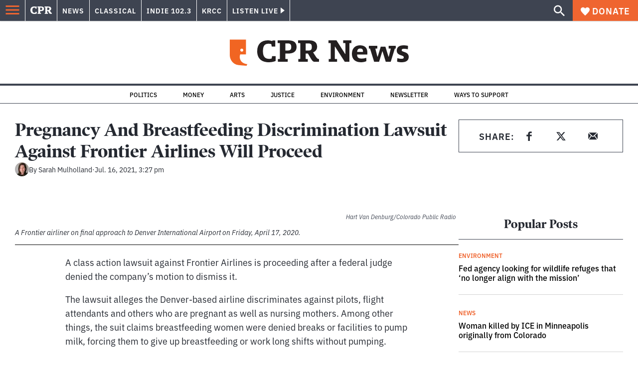

--- FILE ---
content_type: text/html; charset=utf-8
request_url: https://www.cpr.org/2021/07/16/frontier-airlines-pregnancy-breastfeeding-discrimination-lawsuit/
body_size: 40220
content:
<!DOCTYPE html><html lang="en"><head><meta charSet="UTF-8"/><title>Pregnancy And Breastfeeding Discrimination Lawsuit Against Frontier Airlines Will Proceed</title><meta name="description" content="The class action lawsuit was filed in 2019 on behalf of Frontier pilots and flight attendants."/><link rel="canonical" href="https://www.cpr.org/2021/07/16/frontier-airlines-pregnancy-breastfeeding-discrimination-lawsuit/"/><meta name="robots" content="index, follow"/><meta name="article-author" content="Sarah Mulholland"/><meta name="article-tags" content="Breast Feeding,Frontier Airlines,lawsuit,Legal Affairs"/><meta name="article:published_time" content="2021-07-16T15:27:06"/><meta name="article:modified_time" content="2021-07-16T15:27:08"/><meta name="viewport" content="width=device-width, initial-scale=1"/><meta name="theme-color" content="#ffffff"/><link rel="apple-touch-icon" sizes="180x180" href="/icons/apple-touch-icon.png"/><link rel="icon" type="image/png" sizes="32x32" href="/icons/favicon-32x32.png"/><link rel="icon" type="image/png" sizes="16x16" href="/icons/favicon-16x16.png"/><meta name="msapplication-TileColor" content="#da532c"/><link rel="icon" href="/favicon.ico"/><meta property="og:locale" content="en_US"/><meta property="og:type" content="article"/><meta property="og:title" content="Pregnancy And Breastfeeding Discrimination Lawsuit Against Frontier Airlines Will Proceed"/><meta property="og:description" content="The class action lawsuit was filed in 2019 on behalf of Frontier pilots and flight attendants."/><meta property="og:url" content="https://www.cpr.org/2021/07/16/frontier-airlines-pregnancy-breastfeeding-discrimination-lawsuit/"/><meta property="og:site_name" content="Colorado Public Radio"/><meta property="og:image" content="https://wp-cpr.s3.amazonaws.com/uploads/2020/04/200417-COMMERCE-CITY-DIA-SUNSET-004-scaled.jpg"/><meta property="og:image:secure_url" content="https://wp-cpr.s3.amazonaws.com/uploads/2020/04/200417-COMMERCE-CITY-DIA-SUNSET-004-scaled.jpg"/><meta property="og:image:width" content="2560"/><meta property="og:image:height" content="1706"/><meta name="twitter:card" content="summary_large_image"/><meta name="twitter:image" content="https://wp-cpr.s3.amazonaws.com/uploads/2020/04/200417-COMMERCE-CITY-DIA-SUNSET-004-scaled.jpg?w=800&amp;h=400&amp;q=100&amp;crop=1"/><meta name="parsely-title" content="Pregnancy And Breastfeeding Discrimination Lawsuit Against Frontier Airlines Will Proceed"/><meta name="parsely-link" content="https://www.cpr.org/2021/07/16/frontier-airlines-pregnancy-breastfeeding-discrimination-lawsuit/"/><meta name="parsely-type" content="NewsArticle"/><meta name="parsely-image-url" content="https://wp-cpr.s3.amazonaws.com/uploads/2020/04/200417-COMMERCE-CITY-DIA-SUNSET-004-scaled.jpg"/><meta name="parsely-pub-date" content="2021-07-16 21:27:06"/><meta name="parsely-section" content="Justice"/><meta name="parsely-author" content="Sarah Mulholland"/><meta name="parsely-tags" content="Money, Breast Feeding, Frontier Airlines, lawsuit, Legal Affairs"/><style>.site-header__brand img{height:100%;max-width:100%}</style><meta name="cpr_section" content="news"/><link rel="preload" as="image" imageSrcSet="https://www.cpr.org/cdn-cgi/image/width=16,quality=75,format=auto/https://wp-cpr.s3.amazonaws.com/uploads/2020/04/200417-COMMERCE-CITY-DIA-SUNSET-004-scaled.jpg 16w, https://www.cpr.org/cdn-cgi/image/width=32,quality=75,format=auto/https://wp-cpr.s3.amazonaws.com/uploads/2020/04/200417-COMMERCE-CITY-DIA-SUNSET-004-scaled.jpg 32w, https://www.cpr.org/cdn-cgi/image/width=48,quality=75,format=auto/https://wp-cpr.s3.amazonaws.com/uploads/2020/04/200417-COMMERCE-CITY-DIA-SUNSET-004-scaled.jpg 48w, https://www.cpr.org/cdn-cgi/image/width=64,quality=75,format=auto/https://wp-cpr.s3.amazonaws.com/uploads/2020/04/200417-COMMERCE-CITY-DIA-SUNSET-004-scaled.jpg 64w, https://www.cpr.org/cdn-cgi/image/width=96,quality=75,format=auto/https://wp-cpr.s3.amazonaws.com/uploads/2020/04/200417-COMMERCE-CITY-DIA-SUNSET-004-scaled.jpg 96w, https://www.cpr.org/cdn-cgi/image/width=128,quality=75,format=auto/https://wp-cpr.s3.amazonaws.com/uploads/2020/04/200417-COMMERCE-CITY-DIA-SUNSET-004-scaled.jpg 128w, https://www.cpr.org/cdn-cgi/image/width=256,quality=75,format=auto/https://wp-cpr.s3.amazonaws.com/uploads/2020/04/200417-COMMERCE-CITY-DIA-SUNSET-004-scaled.jpg 256w, https://www.cpr.org/cdn-cgi/image/width=392,quality=75,format=auto/https://wp-cpr.s3.amazonaws.com/uploads/2020/04/200417-COMMERCE-CITY-DIA-SUNSET-004-scaled.jpg 392w, https://www.cpr.org/cdn-cgi/image/width=640,quality=75,format=auto/https://wp-cpr.s3.amazonaws.com/uploads/2020/04/200417-COMMERCE-CITY-DIA-SUNSET-004-scaled.jpg 640w, https://www.cpr.org/cdn-cgi/image/width=750,quality=75,format=auto/https://wp-cpr.s3.amazonaws.com/uploads/2020/04/200417-COMMERCE-CITY-DIA-SUNSET-004-scaled.jpg 750w, https://www.cpr.org/cdn-cgi/image/width=828,quality=75,format=auto/https://wp-cpr.s3.amazonaws.com/uploads/2020/04/200417-COMMERCE-CITY-DIA-SUNSET-004-scaled.jpg 828w, https://www.cpr.org/cdn-cgi/image/width=1080,quality=75,format=auto/https://wp-cpr.s3.amazonaws.com/uploads/2020/04/200417-COMMERCE-CITY-DIA-SUNSET-004-scaled.jpg 1080w, https://www.cpr.org/cdn-cgi/image/width=1248,quality=75,format=auto/https://wp-cpr.s3.amazonaws.com/uploads/2020/04/200417-COMMERCE-CITY-DIA-SUNSET-004-scaled.jpg 1248w, https://www.cpr.org/cdn-cgi/image/width=1440,quality=75,format=auto/https://wp-cpr.s3.amazonaws.com/uploads/2020/04/200417-COMMERCE-CITY-DIA-SUNSET-004-scaled.jpg 1440w, https://www.cpr.org/cdn-cgi/image/width=1920,quality=75,format=auto/https://wp-cpr.s3.amazonaws.com/uploads/2020/04/200417-COMMERCE-CITY-DIA-SUNSET-004-scaled.jpg 1920w, https://www.cpr.org/cdn-cgi/image/width=2048,quality=75,format=auto/https://wp-cpr.s3.amazonaws.com/uploads/2020/04/200417-COMMERCE-CITY-DIA-SUNSET-004-scaled.jpg 2048w, https://www.cpr.org/cdn-cgi/image/width=3840,quality=75,format=auto/https://wp-cpr.s3.amazonaws.com/uploads/2020/04/200417-COMMERCE-CITY-DIA-SUNSET-004-scaled.jpg 3840w" imageSizes="(min-width: 1020px) 1020px, calc(100vw - 4rem)" fetchPriority="high"/><meta name="next-head-count" content="39"/><link rel="preconnect" href="https://use.typekit.net" crossorigin /><link rel="preload" href="https://www.cpr.org/_next/static/css/971c94151b720e22.css" as="style"/><link rel="stylesheet" href="https://www.cpr.org/_next/static/css/971c94151b720e22.css" data-n-g=""/><link rel="preload" href="https://www.cpr.org/_next/static/css/7cc30c4424b4ad9a.css" as="style"/><link rel="stylesheet" href="https://www.cpr.org/_next/static/css/7cc30c4424b4ad9a.css" data-n-p=""/><link rel="preload" href="https://www.cpr.org/_next/static/css/ce00ecf68f7b5582.css" as="style"/><link rel="stylesheet" href="https://www.cpr.org/_next/static/css/ce00ecf68f7b5582.css" data-n-p=""/><noscript data-n-css=""></noscript><script defer="" nomodule="" src="https://www.cpr.org/_next/static/chunks/polyfills-c67a75d1b6f99dc8.js"></script><script src="https://cdn-cookieyes.com/client_data/0b9a5cb2077e065c4482b865/script.js" defer="" data-nscript="beforeInteractive"></script><script src="https://www.cpr.org/_next/static/chunks/webpack-d01cb6d9cbff2946.js" defer=""></script><script src="https://www.cpr.org/_next/static/chunks/framework-1caf3acf629c1378.js" defer=""></script><script src="https://www.cpr.org/_next/static/chunks/main-03d1c7ef0ba50eed.js" defer=""></script><script src="https://www.cpr.org/_next/static/chunks/pages/_app-8a3d494b7e9674fa.js" defer=""></script><script src="https://www.cpr.org/_next/static/chunks/vendors-node_modules_isomorphic-dompurify_browser_js-node_modules_lodash_camelcase_index_js-n-a0dd9f-5b1b582573aba648.js" defer=""></script><script src="https://www.cpr.org/_next/static/chunks/components_layout_index_tsx-dd8bada8cfd35a3d.js" defer=""></script><script src="https://www.cpr.org/_next/static/chunks/utils_data_fetch-server-side-post_ts-utils_data_props_post_ts-aad4f2e8a3181262.js" defer=""></script><script src="https://www.cpr.org/_next/static/chunks/templates_single-post_index_tsx-1fb7d3dd35954270.js" defer=""></script><script src="https://www.cpr.org/_next/static/chunks/pages/%5Byear%5D/%5Bmonth%5D/%5Bday%5D/%5Bslug%5D-02e4a9eafa44a7df.js" defer=""></script><script src="https://www.cpr.org/_next/static/T0STZagIqLewxTa6sMJQl/_buildManifest.js" defer=""></script><script src="https://www.cpr.org/_next/static/T0STZagIqLewxTa6sMJQl/_ssgManifest.js" defer=""></script><style data-href="https://use.typekit.net/oey8agg.css">@import url("https://p.typekit.net/p.css?s=1&k=oey8agg&ht=tk&f=31291.31292.31295.31296.39884.39885.39889.39890.39891&a=19121278&app=typekit&e=css");@font-face{font-family:"poynter-oldstyle-display";src:url("https://use.typekit.net/af/9c977a/00000000000000003b9ae88a/27/l?primer=7cdcb44be4a7db8877ffa5c0007b8dd865b3bbc383831fe2ea177f62257a9191&fvd=i4&v=3") format("woff2"),url("https://use.typekit.net/af/9c977a/00000000000000003b9ae88a/27/d?primer=7cdcb44be4a7db8877ffa5c0007b8dd865b3bbc383831fe2ea177f62257a9191&fvd=i4&v=3") format("woff"),url("https://use.typekit.net/af/9c977a/00000000000000003b9ae88a/27/a?primer=7cdcb44be4a7db8877ffa5c0007b8dd865b3bbc383831fe2ea177f62257a9191&fvd=i4&v=3") format("opentype");font-display:auto;font-style:italic;font-weight:400;font-stretch:normal}@font-face{font-family:"poynter-oldstyle-display";src:url("https://use.typekit.net/af/d3b682/00000000000000003b9ae88b/27/l?primer=7cdcb44be4a7db8877ffa5c0007b8dd865b3bbc383831fe2ea177f62257a9191&fvd=n4&v=3") format("woff2"),url("https://use.typekit.net/af/d3b682/00000000000000003b9ae88b/27/d?primer=7cdcb44be4a7db8877ffa5c0007b8dd865b3bbc383831fe2ea177f62257a9191&fvd=n4&v=3") format("woff"),url("https://use.typekit.net/af/d3b682/00000000000000003b9ae88b/27/a?primer=7cdcb44be4a7db8877ffa5c0007b8dd865b3bbc383831fe2ea177f62257a9191&fvd=n4&v=3") format("opentype");font-display:auto;font-style:normal;font-weight:400;font-stretch:normal}@font-face{font-family:"poynter-oldstyle-display";src:url("https://use.typekit.net/af/1d147a/00000000000000003b9ae88e/27/l?primer=7cdcb44be4a7db8877ffa5c0007b8dd865b3bbc383831fe2ea177f62257a9191&fvd=i7&v=3") format("woff2"),url("https://use.typekit.net/af/1d147a/00000000000000003b9ae88e/27/d?primer=7cdcb44be4a7db8877ffa5c0007b8dd865b3bbc383831fe2ea177f62257a9191&fvd=i7&v=3") format("woff"),url("https://use.typekit.net/af/1d147a/00000000000000003b9ae88e/27/a?primer=7cdcb44be4a7db8877ffa5c0007b8dd865b3bbc383831fe2ea177f62257a9191&fvd=i7&v=3") format("opentype");font-display:auto;font-style:italic;font-weight:700;font-stretch:normal}@font-face{font-family:"poynter-oldstyle-display";src:url("https://use.typekit.net/af/d539ac/00000000000000003b9ae88f/27/l?primer=7cdcb44be4a7db8877ffa5c0007b8dd865b3bbc383831fe2ea177f62257a9191&fvd=n7&v=3") format("woff2"),url("https://use.typekit.net/af/d539ac/00000000000000003b9ae88f/27/d?primer=7cdcb44be4a7db8877ffa5c0007b8dd865b3bbc383831fe2ea177f62257a9191&fvd=n7&v=3") format("woff"),url("https://use.typekit.net/af/d539ac/00000000000000003b9ae88f/27/a?primer=7cdcb44be4a7db8877ffa5c0007b8dd865b3bbc383831fe2ea177f62257a9191&fvd=n7&v=3") format("opentype");font-display:auto;font-style:normal;font-weight:700;font-stretch:normal}@font-face{font-family:"ibm-plex-sans";src:url("https://use.typekit.net/af/785b8c/00000000000000003b9b323f/27/l?primer=7cdcb44be4a7db8877ffa5c0007b8dd865b3bbc383831fe2ea177f62257a9191&fvd=i4&v=3") format("woff2"),url("https://use.typekit.net/af/785b8c/00000000000000003b9b323f/27/d?primer=7cdcb44be4a7db8877ffa5c0007b8dd865b3bbc383831fe2ea177f62257a9191&fvd=i4&v=3") format("woff"),url("https://use.typekit.net/af/785b8c/00000000000000003b9b323f/27/a?primer=7cdcb44be4a7db8877ffa5c0007b8dd865b3bbc383831fe2ea177f62257a9191&fvd=i4&v=3") format("opentype");font-display:auto;font-style:italic;font-weight:400;font-stretch:normal}@font-face{font-family:"ibm-plex-sans";src:url("https://use.typekit.net/af/bca514/00000000000000003b9b323e/27/l?primer=7cdcb44be4a7db8877ffa5c0007b8dd865b3bbc383831fe2ea177f62257a9191&fvd=n4&v=3") format("woff2"),url("https://use.typekit.net/af/bca514/00000000000000003b9b323e/27/d?primer=7cdcb44be4a7db8877ffa5c0007b8dd865b3bbc383831fe2ea177f62257a9191&fvd=n4&v=3") format("woff"),url("https://use.typekit.net/af/bca514/00000000000000003b9b323e/27/a?primer=7cdcb44be4a7db8877ffa5c0007b8dd865b3bbc383831fe2ea177f62257a9191&fvd=n4&v=3") format("opentype");font-display:auto;font-style:normal;font-weight:400;font-stretch:normal}@font-face{font-family:"ibm-plex-sans";src:url("https://use.typekit.net/af/2c3f3c/00000000000000003b9b3242/27/l?primer=7cdcb44be4a7db8877ffa5c0007b8dd865b3bbc383831fe2ea177f62257a9191&fvd=n6&v=3") format("woff2"),url("https://use.typekit.net/af/2c3f3c/00000000000000003b9b3242/27/d?primer=7cdcb44be4a7db8877ffa5c0007b8dd865b3bbc383831fe2ea177f62257a9191&fvd=n6&v=3") format("woff"),url("https://use.typekit.net/af/2c3f3c/00000000000000003b9b3242/27/a?primer=7cdcb44be4a7db8877ffa5c0007b8dd865b3bbc383831fe2ea177f62257a9191&fvd=n6&v=3") format("opentype");font-display:auto;font-style:normal;font-weight:600;font-stretch:normal}@font-face{font-family:"ibm-plex-sans";src:url("https://use.typekit.net/af/af652e/00000000000000003b9b3245/27/l?primer=7cdcb44be4a7db8877ffa5c0007b8dd865b3bbc383831fe2ea177f62257a9191&fvd=i7&v=3") format("woff2"),url("https://use.typekit.net/af/af652e/00000000000000003b9b3245/27/d?primer=7cdcb44be4a7db8877ffa5c0007b8dd865b3bbc383831fe2ea177f62257a9191&fvd=i7&v=3") format("woff"),url("https://use.typekit.net/af/af652e/00000000000000003b9b3245/27/a?primer=7cdcb44be4a7db8877ffa5c0007b8dd865b3bbc383831fe2ea177f62257a9191&fvd=i7&v=3") format("opentype");font-display:auto;font-style:italic;font-weight:700;font-stretch:normal}@font-face{font-family:"ibm-plex-sans";src:url("https://use.typekit.net/af/01f19a/00000000000000003b9b3244/27/l?primer=7cdcb44be4a7db8877ffa5c0007b8dd865b3bbc383831fe2ea177f62257a9191&fvd=n7&v=3") format("woff2"),url("https://use.typekit.net/af/01f19a/00000000000000003b9b3244/27/d?primer=7cdcb44be4a7db8877ffa5c0007b8dd865b3bbc383831fe2ea177f62257a9191&fvd=n7&v=3") format("woff"),url("https://use.typekit.net/af/01f19a/00000000000000003b9b3244/27/a?primer=7cdcb44be4a7db8877ffa5c0007b8dd865b3bbc383831fe2ea177f62257a9191&fvd=n7&v=3") format("opentype");font-display:auto;font-style:normal;font-weight:700;font-stretch:normal}.tk-poynter-oldstyle-display{font-family:"poynter-oldstyle-display",serif}.tk-ibm-plex-sans{font-family:"ibm-plex-sans",sans-serif}</style></head><body class="justice money energy environment politics health immigration justice news outdoors science longform news"><script type="text/javascript">window.__state__ = "%_PREVIEW_STATE_%"; window.__previewid__ = "%_PREVIEW_ID_%";</script><div id="__next"><noscript><iframe src="https://www.googletagmanager.com/ns.html?id=GTM-WDSHF7" height="0" width="0" style="display:none;visibility:hidden;"></iframe></noscript><header class="site-header"><a class="skip-link screen-reader-text" href="/2021/07/16/frontier-airlines-pregnancy-breastfeeding-discrimination-lawsuit/#maincontent">Skip to content</a><div class="legacy-slim-navigation legacy-slim-navigation--default"><div class="legacy-slim-navigation__inner"><div class="legacy-slim-navigation__links"><button type="button" class="legacy-slim-navigation__hamburger" aria-controls="primary-navigation" aria-expanded="false" aria-label="Open Menu"><svg xmlns="http://www.w3.org/2000/svg" viewBox="0 0 24 24"><path fill="none" d="M0 0h24v24H0z"></path><path d="M3 18h18v-2H3zm0-5h18v-2H3zm0-7v2h18V6z"></path></svg></button><a class="legacy-slim-navigation__sm-logo legacy-slim-navigation__sm-logo--news" aria-label="CPR" href="/"><svg xmlns="http://www.w3.org/2000/svg" viewBox="0 0 43 15" class="legacy-slim-logo legacy-slim-logo--cpr"><path fill="#FFF" fill-rule="evenodd" d="M12.793 10.853v3.243c-1.021.507-2.798.904-4.73.904C2.71 15 0 12.132 0 7.456 0 2.647 2.776 0 7.33 0c1.155 0 2.332.199 3.02.507l.333-.397h1.888v4.125h-2.487l-.29-1.61c-.288-.154-1.154-.309-1.931-.309-2.377 0-3.887 1.081-3.887 5.14 0 3.882 1.621 5.228 4.309 5.228.622 0 1.488-.133 1.754-.243l.289-1.588zm8.396 2.051v1.875h-6.708v-1.875h1.178l.177-.176V2.162l-.177-.177h-1.377V.11H21.7c3.998 0 5.62 1.743 5.62 4.522 0 3.067-2.066 4.544-5.909 4.544h-1.843v3.552l.2.176zm-1.621-5.823H21.3c1.777 0 2.377-.816 2.377-2.449 0-1.588-.622-2.404-2.377-2.404h-1.732V7.08zM43 14.779h-3.532c-.666-.176-1.465-.97-2.554-2.911L35.293 9.11h-1.555v3.618l.2.176h1.266v1.875h-6.552v-1.875h1.177l.178-.176V2.162l-.178-.177h-1.377V.11h7.596c4.065 0 5.642 1.765 5.642 4.39 0 1.875-1.089 3.22-2.799 3.838l1.466 2.25c1.2 1.875 1.666 2.316 2.643 2.316zm-9.262-7.654h1.844c1.888 0 2.443-.838 2.443-2.449 0-1.588-.533-2.448-2.399-2.448h-1.888z"></path></svg></a><div class="legacy-menu legacy-menu--slim-nav"><ul class="legacy-menu__list"><li class="legacy-menu-item menuItem menuItem__slim-nav--0 legacy-menu-item--slim-nav news"><a class="legacy-menu-item__link" href="https://www.cpr.org/news/">News</a></li><li class="legacy-menu-item menuItem menuItem__slim-nav--1 legacy-menu-item--slim-nav classical"><a class="legacy-menu-item__link" href="https://www.cpr.org/classical/">Classical</a></li><li class="legacy-menu-item menuItem menuItem__slim-nav--2 legacy-menu-item--slim-nav indie"><a class="legacy-menu-item__link" href="https://www.cpr.org/indie/">Indie 102.3</a></li><li class="legacy-menu-item menuItem menuItem__slim-nav--3 legacy-menu-item--slim-nav krcc"><a class="legacy-menu-item__link" href="https://www.cpr.org/krcc/">KRCC</a></li></ul></div><div class="legacy-listen-live"><button type="button" class="legacy-listen-live__button" aria-expanded="false" aria-controls="legacy-listen-live-content"><span class="legacy-listen-live__button-text">Listen Live</span><span class="legacy-listen-live__arrow"></span></button><div id="legacy-listen-live-content" class="legacy-listen-live__content" aria-hidden="true"><ul class="legacy-listen-live__streams"><li class="navigation-stream-box news"><div class="navigation-stream-box__wrapper"><svg class="spinner-icon" viewBox="0 0 24 24" fill="none" xmlns="http://www.w3.org/2000/svg" aria-hidden="true" focusable="false" width="2rem" height="2rem"><path class="spinner-icon__opaque" d="M12 3v2.21a6.792 6.792 0 0 0-6.463 4.704 6.784 6.784 0 0 0-.259 3.049A6.791 6.791 0 0 0 18.79 12H21a9 9 0 1 1-9-9Z" fill="currentcolor"></path><path class="spinner-icon__transparent" d="M12 3v2.21a6.792 6.792 0 0 0-6.463 4.704 6.784 6.784 0 0 0-.259 3.049A6.791 6.791 0 0 0 18.79 12H21a9 9 0 1 1-9-9Z" fill-opacity=".5" fill="currentcolor"></path></svg></div></li><li class="navigation-stream-box classical"><div class="navigation-stream-box__wrapper"><svg class="spinner-icon" viewBox="0 0 24 24" fill="none" xmlns="http://www.w3.org/2000/svg" aria-hidden="true" focusable="false" width="2rem" height="2rem"><path class="spinner-icon__opaque" d="M12 3v2.21a6.792 6.792 0 0 0-6.463 4.704 6.784 6.784 0 0 0-.259 3.049A6.791 6.791 0 0 0 18.79 12H21a9 9 0 1 1-9-9Z" fill="currentcolor"></path><path class="spinner-icon__transparent" d="M12 3v2.21a6.792 6.792 0 0 0-6.463 4.704 6.784 6.784 0 0 0-.259 3.049A6.791 6.791 0 0 0 18.79 12H21a9 9 0 1 1-9-9Z" fill-opacity=".5" fill="currentcolor"></path></svg></div></li><li class="navigation-stream-box indie"><div class="navigation-stream-box__wrapper"><svg class="spinner-icon" viewBox="0 0 24 24" fill="none" xmlns="http://www.w3.org/2000/svg" aria-hidden="true" focusable="false" width="2rem" height="2rem"><path class="spinner-icon__opaque" d="M12 3v2.21a6.792 6.792 0 0 0-6.463 4.704 6.784 6.784 0 0 0-.259 3.049A6.791 6.791 0 0 0 18.79 12H21a9 9 0 1 1-9-9Z" fill="currentcolor"></path><path class="spinner-icon__transparent" d="M12 3v2.21a6.792 6.792 0 0 0-6.463 4.704 6.784 6.784 0 0 0-.259 3.049A6.791 6.791 0 0 0 18.79 12H21a9 9 0 1 1-9-9Z" fill-opacity=".5" fill="currentcolor"></path></svg></div></li><li class="navigation-stream-box krcc"><div class="navigation-stream-box__wrapper"><svg class="spinner-icon" viewBox="0 0 24 24" fill="none" xmlns="http://www.w3.org/2000/svg" aria-hidden="true" focusable="false" width="2rem" height="2rem"><path class="spinner-icon__opaque" d="M12 3v2.21a6.792 6.792 0 0 0-6.463 4.704 6.784 6.784 0 0 0-.259 3.049A6.791 6.791 0 0 0 18.79 12H21a9 9 0 1 1-9-9Z" fill="currentcolor"></path><path class="spinner-icon__transparent" d="M12 3v2.21a6.792 6.792 0 0 0-6.463 4.704 6.784 6.784 0 0 0-.259 3.049A6.791 6.791 0 0 0 18.79 12H21a9 9 0 1 1-9-9Z" fill-opacity=".5" fill="currentcolor"></path></svg></div></li></ul><div class="legacy-listen-live__footer"><a class="legacy-listen-live__help-button legacy-button legacy-button--secondary" href="/listen/help/">Need help?</a></div></div></div></div><div class="legacy-slim-navigation__search-donate"><button type="button" class="legacy-search-button" aria-label="Show search bar"><svg xmlns="http://www.w3.org/2000/svg" viewBox="0 0 22 23"><path fill="#FFF" d="M8.198 14.36q2.36 0 4.011-1.65 1.652-1.653 1.652-4.012t-1.652-4.01-4.01-1.652q-2.36 0-4.011 1.652t-1.652 4.01q0 2.36 1.652 4.011t4.01 1.652zm7.55 0L22 20.614 20.113 22.5l-6.252-6.252v-1.003l-.354-.354q-2.241 1.947-5.309 1.947-3.42 0-5.81-2.36Q.001 12.121 0 8.699q0-3.42 2.389-5.81Q4.776.501 8.199.5q3.42 0 5.78 2.389 2.358 2.388 2.359 5.81 0 3.067-1.947 5.308l.354.354z"></path></svg></button><a class="donateButton legacy-donate-button slimNavDonateButton legacy-button legacy-button--with-icon" href="https://donate.cpr.org/give"><span class="legacy-donate-button__icon"><svg xmlns="http://www.w3.org/2000/svg" width="18" height="18" viewBox="0 0 24 24"><path d="M12 4.248C8.852-1.154 0 .423 0 7.192 0 11.853 5.571 16.619 12 23c6.43-6.381 12-11.147 12-15.808C24 .4 15.125-1.114 12 4.248"></path></svg></span>Donate</a></div></div><div class="legacy-search-bar"><form class="legacy-search-bar__form"><div class="legacy-input-text legacy-search-bar__input"><label class="label_label__it4oV legacy-input-text__label" for=":R1iaum:">Search</label><input class="legacy-input-text__input" name="s" placeholder="Search…" type="text" id=":R1iaum:" value=""/></div><button type="submit" aria-label="Submit search" class="legacy-search-bar__submit"><svg xmlns="http://www.w3.org/2000/svg" viewBox="0 0 22 23"><path fill="#FFF" d="M8.198 14.36q2.36 0 4.011-1.65 1.652-1.653 1.652-4.012t-1.652-4.01-4.01-1.652q-2.36 0-4.011 1.652t-1.652 4.01q0 2.36 1.652 4.011t4.01 1.652zm7.55 0L22 20.614 20.113 22.5l-6.252-6.252v-1.003l-.354-.354q-2.241 1.947-5.309 1.947-3.42 0-5.81-2.36Q.001 12.121 0 8.699q0-3.42 2.389-5.81Q4.776.501 8.199.5q3.42 0 5.78 2.389 2.358 2.388 2.359 5.81 0 3.067-1.947 5.308l.354.354z"></path></svg></button></form></div></div><div class="legacy-primary-navigation"><div class="legacy-primary-navigation__outer" data-open="false" aria-hidden="true" id="primary-navigation"><div class="legacy-primary-navigation__wrapper"><button class="legacy-primary-navigation__button-close" type="button" aria-controls="primary-navigation" aria-expanded="false"><svg xmlns="http://www.w3.org/2000/svg" width="20" height="21"><path fill="#EF6530" fill-rule="evenodd" d="m19.597 2.837-7.707 7.706 7.707 7.707-1.943 1.943-7.707-7.707-7.706 7.707L.298 18.25l7.707-7.707L.298 2.837 2.24.894 9.947 8.6 17.654.894z"></path></svg><span>Close Primary Navigation</span></button><div class="legacy-search-bar legacy-search-bar--primary-nav"><form class="legacy-search-bar__form"><div class="legacy-input-text legacy-search-bar__input"><label class="label_label__it4oV legacy-input-text__label" for=":R6baum:">Search</label><input class="legacy-input-text__input" name="s" placeholder="Search…" type="text" id=":R6baum:" value=""/></div><button type="submit" aria-label="Submit search" class="legacy-search-bar__submit"><svg xmlns="http://www.w3.org/2000/svg" viewBox="0 0 22 23"><path fill="#FFF" d="M8.198 14.36q2.36 0 4.011-1.65 1.652-1.653 1.652-4.012t-1.652-4.01-4.01-1.652q-2.36 0-4.011 1.652t-1.652 4.01q0 2.36 1.652 4.011t4.01 1.652zm7.55 0L22 20.614 20.113 22.5l-6.252-6.252v-1.003l-.354-.354q-2.241 1.947-5.309 1.947-3.42 0-5.81-2.36Q.001 12.121 0 8.699q0-3.42 2.389-5.81Q4.776.501 8.199.5q3.42 0 5.78 2.389 2.358 2.388 2.359 5.81 0 3.067-1.947 5.308l.354.354z"></path></svg></button></form></div><nav class="legacy-primary-navigation__menu"><div class="legacy-primary-navigation-menu"><ul class="legacy-primary-navigation-menu__list"><li class="legacy-primary-navigation-menu-item"><div class="legacy-primary-navigation-menu-item__content"><a class="legacy-primary-navigation-menu-item__link" href="https://www.cpr.org/category/politics/">Politics</a></div></li><li class="legacy-primary-navigation-menu-item"><div class="legacy-primary-navigation-menu-item__content"><a class="legacy-primary-navigation-menu-item__link" href="https://www.cpr.org/category/environment/">Environment</a></div></li><li class="legacy-primary-navigation-menu-item"><div class="legacy-primary-navigation-menu-item__content"><a class="legacy-primary-navigation-menu-item__link" href="https://www.cpr.org/category/justice/">Justice</a></div></li><li class="legacy-primary-navigation-menu-item"><div class="legacy-primary-navigation-menu-item__content"><a class="legacy-primary-navigation-menu-item__link" href="https://www.cpr.org/category/arts/">Arts</a></div></li><li class="legacy-primary-navigation-menu-item"><div class="legacy-primary-navigation-menu-item__content"><a class="legacy-primary-navigation-menu-item__link" href="https://www.cpr.org/category/music/">Music</a><button class="legacy-primary-navigation-menu-item__submenu-button" type="button" aria-expanded="false" aria-controls="submenu-787484" aria-label="Toggle submenu for Music"><svg xmlns="http://www.w3.org/2000/svg" width="14" height="15"><path fill="#EF6530" fill-rule="evenodd" d="M13.432 8.502H7.75v5.921H5.886v-5.92H.204V6.558h5.682V.64H7.75v5.92h5.682z"></path></svg></button></div><div id="submenu-787484" class="legacy-primary-navigation-menu-item__height-container" aria-hidden="true"><div class="legacy-primary-navigation-menu-item__slide-container"><div class="legacy-primary-navigation-menu legacy-primary-navigation-menu--submenu"><ul class="legacy-primary-navigation-menu__list"><li class="legacy-primary-navigation-menu-item"><div class="legacy-primary-navigation-menu-item__content"><a class="legacy-primary-navigation-menu-item__link" href="http://cpr.org/classical">Classical</a></div></li><li class="legacy-primary-navigation-menu-item"><div class="legacy-primary-navigation-menu-item__content"><a class="legacy-primary-navigation-menu-item__link" href="http://cpr.org/indie">Indie 102.3</a></div></li></ul></div></div></div></li><li class="legacy-primary-navigation-menu-item"><div class="legacy-primary-navigation-menu-item__content"><a class="legacy-primary-navigation-menu-item__link" href="https://www.cpr.org/category/money/">Economy</a></div></li><li class="legacy-primary-navigation-menu-item"><div class="legacy-primary-navigation-menu-item__content"><a class="legacy-primary-navigation-menu-item__link" href="https://www.cpr.org/category/education/">Education</a></div></li><li class="legacy-primary-navigation-menu-item"><div class="legacy-primary-navigation-menu-item__content"><a class="legacy-primary-navigation-menu-item__link" href="https://denverite.com/">Denver</a></div></li><li class="legacy-primary-navigation-menu-item"><div class="legacy-primary-navigation-menu-item__content"><a class="legacy-primary-navigation-menu-item__link" href="https://www.cpr.org/krcc/">Southern Colorado</a></div></li><li class="legacy-primary-navigation-menu-item"><div class="legacy-primary-navigation-menu-item__content"><a class="legacy-primary-navigation-menu-item__link" href="/ways-to-listen/">Audio &amp; Radio</a><button class="legacy-primary-navigation-menu-item__submenu-button" type="button" aria-expanded="false" aria-controls="submenu-720811" aria-label="Toggle submenu for Audio &amp; Radio"><svg xmlns="http://www.w3.org/2000/svg" width="14" height="15"><path fill="#EF6530" fill-rule="evenodd" d="M13.432 8.502H7.75v5.921H5.886v-5.92H.204V6.558h5.682V.64H7.75v5.92h5.682z"></path></svg></button></div><div id="submenu-720811" class="legacy-primary-navigation-menu-item__height-container" aria-hidden="true"><div class="legacy-primary-navigation-menu-item__slide-container"><div class="legacy-primary-navigation-menu legacy-primary-navigation-menu--submenu"><ul class="legacy-primary-navigation-menu__list"><li class="legacy-primary-navigation-menu-item"><div class="legacy-primary-navigation-menu-item__content"><a class="legacy-primary-navigation-menu-item__link" href="https://www.cpr.org/ways-to-listen/">Ways to Listen</a></div></li><li class="legacy-primary-navigation-menu-item"><div class="legacy-primary-navigation-menu-item__content"><a class="legacy-primary-navigation-menu-item__link" href="https://www.cpr.org/shows-and-podcasts/">Shows and Podcasts</a></div></li><li class="legacy-primary-navigation-menu-item"><div class="legacy-primary-navigation-menu-item__content"><a class="legacy-primary-navigation-menu-item__link" href="https://www.cpr.org/news/schedule/">CPR News Radio Schedule</a></div></li><li class="legacy-primary-navigation-menu-item"><div class="legacy-primary-navigation-menu-item__content"><a class="legacy-primary-navigation-menu-item__link" href="https://www.cpr.org/classical/">CPR Classical</a></div></li><li class="legacy-primary-navigation-menu-item"><div class="legacy-primary-navigation-menu-item__content"><a class="legacy-primary-navigation-menu-item__link" href="https://www.cpr.org/indie/">Indie 102.3</a></div></li></ul></div></div></div></li><li class="legacy-primary-navigation-menu-item"><div class="legacy-primary-navigation-menu-item__content"><a class="legacy-primary-navigation-menu-item__link" href="https://www.cpr.org/sign-up-for-cprs-newsletters/">Newsletters</a><button class="legacy-primary-navigation-menu-item__submenu-button" type="button" aria-expanded="false" aria-controls="submenu-720817" aria-label="Toggle submenu for Newsletters"><svg xmlns="http://www.w3.org/2000/svg" width="14" height="15"><path fill="#EF6530" fill-rule="evenodd" d="M13.432 8.502H7.75v5.921H5.886v-5.92H.204V6.558h5.682V.64H7.75v5.92h5.682z"></path></svg></button></div><div id="submenu-720817" class="legacy-primary-navigation-menu-item__height-container" aria-hidden="true"><div class="legacy-primary-navigation-menu-item__slide-container"><div class="legacy-primary-navigation-menu legacy-primary-navigation-menu--submenu"><ul class="legacy-primary-navigation-menu__list"><li class="legacy-primary-navigation-menu-item"><div class="legacy-primary-navigation-menu-item__content"><a class="legacy-primary-navigation-menu-item__link" href="https://www.cpr.org/sign-up-for-cprs-newsletters/">All Newsletters</a></div></li><li class="legacy-primary-navigation-menu-item"><div class="legacy-primary-navigation-menu-item__content"><a class="legacy-primary-navigation-menu-item__link" href="https://www.cpr.org/lookout-signup/">The Lookout</a></div></li><li class="legacy-primary-navigation-menu-item"><div class="legacy-primary-navigation-menu-item__content"><a class="legacy-primary-navigation-menu-item__link" href="https://denverite.com/newsletter-signup/">Denverite</a></div></li></ul></div></div></div></li><li class="legacy-primary-navigation-menu-item"><div class="legacy-primary-navigation-menu-item__content"><a class="legacy-primary-navigation-menu-item__link" href="https://www.cpr.org/about/">About CPR</a><button class="legacy-primary-navigation-menu-item__submenu-button" type="button" aria-expanded="false" aria-controls="submenu-720821" aria-label="Toggle submenu for About CPR"><svg xmlns="http://www.w3.org/2000/svg" width="14" height="15"><path fill="#EF6530" fill-rule="evenodd" d="M13.432 8.502H7.75v5.921H5.886v-5.92H.204V6.558h5.682V.64H7.75v5.92h5.682z"></path></svg></button></div><div id="submenu-720821" class="legacy-primary-navigation-menu-item__height-container" aria-hidden="true"><div class="legacy-primary-navigation-menu-item__slide-container"><div class="legacy-primary-navigation-menu legacy-primary-navigation-menu--submenu"><ul class="legacy-primary-navigation-menu__list"><li class="legacy-primary-navigation-menu-item"><div class="legacy-primary-navigation-menu-item__content"><a class="legacy-primary-navigation-menu-item__link" href="/about/">Mission &amp; Vision</a></div></li><li class="legacy-primary-navigation-menu-item"><div class="legacy-primary-navigation-menu-item__content"><a class="legacy-primary-navigation-menu-item__link" href="/about/staff/">Staff &amp; Hosts</a></div></li><li class="legacy-primary-navigation-menu-item"><div class="legacy-primary-navigation-menu-item__content"><a class="legacy-primary-navigation-menu-item__link" href="/careers/">Careers</a></div></li><li class="legacy-primary-navigation-menu-item"><div class="legacy-primary-navigation-menu-item__content"><a class="legacy-primary-navigation-menu-item__link" href="/about/diversity-equity-and-inclusion-at-colorado-public-radio/">Staff DEI Report</a></div></li><li class="legacy-primary-navigation-menu-item"><div class="legacy-primary-navigation-menu-item__content"><a class="legacy-primary-navigation-menu-item__link" href="https://www.cpr.org/about/recent-awards/">Recent Awards</a></div></li><li class="legacy-primary-navigation-menu-item"><div class="legacy-primary-navigation-menu-item__content"><a class="legacy-primary-navigation-menu-item__link" href="/press-releases/">Press Room</a></div></li><li class="legacy-primary-navigation-menu-item"><div class="legacy-primary-navigation-menu-item__content"><a class="legacy-primary-navigation-menu-item__link" href="https://www.cpr.org/about/contact/">Contact Us</a></div></li></ul></div></div></div></li><li class="legacy-primary-navigation-menu-item"><div class="legacy-primary-navigation-menu-item__content"><a class="legacy-primary-navigation-menu-item__link" href="https://www.cpr.org/support/">Ways to support</a><button class="legacy-primary-navigation-menu-item__submenu-button" type="button" aria-expanded="false" aria-controls="submenu-720828" aria-label="Toggle submenu for Ways to support"><svg xmlns="http://www.w3.org/2000/svg" width="14" height="15"><path fill="#EF6530" fill-rule="evenodd" d="M13.432 8.502H7.75v5.921H5.886v-5.92H.204V6.558h5.682V.64H7.75v5.92h5.682z"></path></svg></button></div><div id="submenu-720828" class="legacy-primary-navigation-menu-item__height-container" aria-hidden="true"><div class="legacy-primary-navigation-menu-item__slide-container"><div class="legacy-primary-navigation-menu legacy-primary-navigation-menu--submenu"><ul class="legacy-primary-navigation-menu__list"><li class="legacy-primary-navigation-menu-item"><div class="legacy-primary-navigation-menu-item__content"><a class="legacy-primary-navigation-menu-item__link" href="/support/">All the ways to give!</a></div></li><li class="legacy-primary-navigation-menu-item"><div class="legacy-primary-navigation-menu-item__content"><a class="legacy-primary-navigation-menu-item__link" href="https://donate.cpr.org/user">Login to the Member Center</a></div></li><li class="legacy-primary-navigation-menu-item"><div class="legacy-primary-navigation-menu-item__content"><a class="legacy-primary-navigation-menu-item__link" href="https://donate.cpr.org/give">Make a donation</a></div></li><li class="legacy-primary-navigation-menu-item"><div class="legacy-primary-navigation-menu-item__content"><a class="legacy-primary-navigation-menu-item__link" href="/support/vehicle-donations/">Donate your car</a></div></li><li class="legacy-primary-navigation-menu-item"><div class="legacy-primary-navigation-menu-item__content"><a class="legacy-primary-navigation-menu-item__link" href="/sponsorship/">Corporate sponsorship</a></div></li><li class="legacy-primary-navigation-menu-item"><div class="legacy-primary-navigation-menu-item__content"><a class="legacy-primary-navigation-menu-item__link" href="https://shop.cpr.org/">CPR Shop</a></div></li></ul></div></div></div></li></ul></div></nav></div></div><button class="legacy-primary-navigation__overlay" data-open="false" type="button" aria-controls="primary-navigation" aria-expanded="false"><span>Close Primary Navigation</span></button></div><div class="legacy-header"><div class="legacy-header__header-top"><div class="legacy-container legacy-header__header-content legacy-container--size-xxl" id=""><a class="legacy-header__logo" aria-label="Colorado Public Radio" href="/news/"><div class="legacy-logo legacy-logo--primary legacy-logo--news"><svg xmlns="http://www.w3.org/2000/svg" viewBox="0 0 359 53" class="legacy-logo__news-logo"><path fill="#231F20" d="M92 43.347C89.045 44.835 83.906 46 78.317 46 62.837 46 55 37.588 55 23.87 55 9.765 63.029 2 76.198 2c3.34 0 6.743.582 8.736 1.488l.962-1.165h5.46v12.1h-7.193L83.327 9.7c-.835-.452-3.34-.906-5.588-.906-6.873 0-11.242 3.17-11.242 15.077 0 11.388 4.689 15.335 12.462 15.335 1.799 0 4.305-.388 5.076-.713l.834-4.657H92zm24.457-20.914c5.178 0 6.926-2.392 6.926-7.177 0-4.656-1.812-7.048-6.926-7.048h-5.05v14.225zM116.133 45h-19.55v-5.495h3.431l.517-.518V8.013l-.517-.518H96V2h21.622C129.274 2 134 7.108 134 15.256c0 8.988-6.02 13.32-17.22 13.32h-5.373v10.41l.583.519h4.143zm41.449-22.438c5.451 0 7.054-2.457 7.054-7.177 0-4.656-1.539-7.177-6.925-7.177h-5.45v14.354zM168.805 45c-1.925-.518-4.233-2.846-7.376-8.536l-4.68-8.082h-4.488v10.605l.577.516h3.655V45h-18.916v-5.497h3.398l.513-.516V8.013l-.513-.518H137V2h21.93c11.734 0 16.285 5.172 16.285 12.867 0 5.497-3.142 9.441-8.078 11.251l4.233 6.595c3.461 5.497 4.807 6.79 7.63 6.79V45zM244 7.495h-3.345l-.579.518V45h-9.393l-19.43-30.327h-.579v24.314l.515.516h4.054V45h-16.664v-5.497h3.41l.514-.516V8.013l-.515-.518H198V2h16.02l17.37 27.223h.579V8.013l-.515-.518h-3.988V2H244zm11.568 17.871h11.657v-1.168c0-3.893-1.471-5.774-5.508-5.774-4.162 0-5.829 2.14-6.149 6.942m18.51 18.427C271.195 45.221 267.096 46 263.19 46 251.34 46 245 39.576 245 29.13 245 18.164 251.469 12 261.14 12 271.388 12 276 17.514 276 26.274c0 1.104 0 2.985-.129 4.282h-20.43c0 5.645 2.498 8.112 9.094 8.112 3.396 0 7.237-.78 9.288-1.688zM333 18.397h-1.863L322.918 45h-10.016l-6.356-20.762h-.578L299.547 45h-9.953l-8.218-26.603H279V13h16.95v5.397h-3.209l-.58.826 4.048 15.619h.578l6.098-20.128h9.311l6.228 20.128h.578l3.916-15.62-.578-.825h-3.595V13H333zm24.295 1.649c-1.327-.52-5.18-1.104-7.643-1.104-3.663 0-4.737.908-4.737 3.18 0 3.893 14.085 2.271 14.085 13.106C359 41.781 354.515 46 344.978 46c-3.41 0-7.01-.455-9.347-1.299l.569-7.006c1.705.713 5.622 1.362 7.768 1.362 3.98 0 5.052-.844 5.052-3.245 0-4.736-14.02-2.465-14.02-13.106C335 16.217 339.295 12 348.579 12c3.095 0 6.757.389 8.968 1.103z" class="cpr-logo-news_svg__text"></path><path fill="#F16522" d="M32.573.472v29.78l-11.58.018s-2.774 6.004 1.076 12.474c3.853 6.472 13.086 7.133 13.086 7.133L33.705 53s-4.24-.132-16.185-1.298C5.58 50.537.048 39.541.051 32.292.051 25.626.008 4.325.001.96L0 .51zM24.04 18.611c-1.66-.004-3.012 1.354-3.01 3.029-.002 1.67 1.346 3.028 3 3.026a3.014 3.014 0 0 0 3.01-3.033c0-1.662-1.345-3.025-3-3.022"></path></svg></div></a></div></div><div class="legacy-header__header-bottom"><div class="legacy-container legacy-header__header-content legacy-container--size-xxl" id=""><nav class="legacy-header__header-navigation" aria-label="Header Navigation"><ul class="menu"><li class="menu-item"><a href="https://www.cpr.org/category/politics/">Politics</a></li><li class="menu-item"><a href="https://www.cpr.org/category/money/">Money</a></li><li class="menu-item"><a href="https://www.cpr.org/category/arts/">Arts</a></li><li class="menu-item"><a href="https://www.cpr.org/category/justice/">Justice</a></li><li class="menu-item"><a href="https://www.cpr.org/category/environment/">Environment</a></li><li class="menu-item"><a href="/lookout-signup/">Newsletter</a></li><li class="menu-item"><a href="/support/">Ways to support</a></li></ul></nav></div></div></div></header><main id="maincontent" class="main-content"><div class="main post post--post post--572984 has-sidebar post--default"><div class="legacy-container article-header legacy-container--size-xxl" id=""><header class="article-header__header"><div class="article-header__content"><h1 class="legacy-heading article-header__heading legacy-heading--step-up-three"><span>Pregnancy And Breastfeeding Discrimination Lawsuit Against Frontier Airlines Will Proceed</span></h1><div class="article-header__meta"><div class="byline"><div class="byline__avatar"><img alt="" loading="lazy" width="84" height="84" decoding="async" data-nimg="1" style="color:transparent" sizes="28px" srcSet="https://www.cpr.org/cdn-cgi/image/width=16,quality=75,format=auto/https://wp-cpr.s3.amazonaws.com/uploads/2020/03/200611-STAFF-MULHOLLAND-SELEX-0010-e1610640421317-1.jpg 16w, https://www.cpr.org/cdn-cgi/image/width=32,quality=75,format=auto/https://wp-cpr.s3.amazonaws.com/uploads/2020/03/200611-STAFF-MULHOLLAND-SELEX-0010-e1610640421317-1.jpg 32w, https://www.cpr.org/cdn-cgi/image/width=48,quality=75,format=auto/https://wp-cpr.s3.amazonaws.com/uploads/2020/03/200611-STAFF-MULHOLLAND-SELEX-0010-e1610640421317-1.jpg 48w, https://www.cpr.org/cdn-cgi/image/width=64,quality=75,format=auto/https://wp-cpr.s3.amazonaws.com/uploads/2020/03/200611-STAFF-MULHOLLAND-SELEX-0010-e1610640421317-1.jpg 64w, https://www.cpr.org/cdn-cgi/image/width=96,quality=75,format=auto/https://wp-cpr.s3.amazonaws.com/uploads/2020/03/200611-STAFF-MULHOLLAND-SELEX-0010-e1610640421317-1.jpg 96w, https://www.cpr.org/cdn-cgi/image/width=128,quality=75,format=auto/https://wp-cpr.s3.amazonaws.com/uploads/2020/03/200611-STAFF-MULHOLLAND-SELEX-0010-e1610640421317-1.jpg 128w, https://www.cpr.org/cdn-cgi/image/width=256,quality=75,format=auto/https://wp-cpr.s3.amazonaws.com/uploads/2020/03/200611-STAFF-MULHOLLAND-SELEX-0010-e1610640421317-1.jpg 256w, https://www.cpr.org/cdn-cgi/image/width=392,quality=75,format=auto/https://wp-cpr.s3.amazonaws.com/uploads/2020/03/200611-STAFF-MULHOLLAND-SELEX-0010-e1610640421317-1.jpg 392w, https://www.cpr.org/cdn-cgi/image/width=640,quality=75,format=auto/https://wp-cpr.s3.amazonaws.com/uploads/2020/03/200611-STAFF-MULHOLLAND-SELEX-0010-e1610640421317-1.jpg 640w, https://www.cpr.org/cdn-cgi/image/width=750,quality=75,format=auto/https://wp-cpr.s3.amazonaws.com/uploads/2020/03/200611-STAFF-MULHOLLAND-SELEX-0010-e1610640421317-1.jpg 750w, https://www.cpr.org/cdn-cgi/image/width=828,quality=75,format=auto/https://wp-cpr.s3.amazonaws.com/uploads/2020/03/200611-STAFF-MULHOLLAND-SELEX-0010-e1610640421317-1.jpg 828w, https://www.cpr.org/cdn-cgi/image/width=1080,quality=75,format=auto/https://wp-cpr.s3.amazonaws.com/uploads/2020/03/200611-STAFF-MULHOLLAND-SELEX-0010-e1610640421317-1.jpg 1080w, https://www.cpr.org/cdn-cgi/image/width=1248,quality=75,format=auto/https://wp-cpr.s3.amazonaws.com/uploads/2020/03/200611-STAFF-MULHOLLAND-SELEX-0010-e1610640421317-1.jpg 1248w, https://www.cpr.org/cdn-cgi/image/width=1440,quality=75,format=auto/https://wp-cpr.s3.amazonaws.com/uploads/2020/03/200611-STAFF-MULHOLLAND-SELEX-0010-e1610640421317-1.jpg 1440w, https://www.cpr.org/cdn-cgi/image/width=1920,quality=75,format=auto/https://wp-cpr.s3.amazonaws.com/uploads/2020/03/200611-STAFF-MULHOLLAND-SELEX-0010-e1610640421317-1.jpg 1920w, https://www.cpr.org/cdn-cgi/image/width=2048,quality=75,format=auto/https://wp-cpr.s3.amazonaws.com/uploads/2020/03/200611-STAFF-MULHOLLAND-SELEX-0010-e1610640421317-1.jpg 2048w, https://www.cpr.org/cdn-cgi/image/width=3840,quality=75,format=auto/https://wp-cpr.s3.amazonaws.com/uploads/2020/03/200611-STAFF-MULHOLLAND-SELEX-0010-e1610640421317-1.jpg 3840w" src="https://www.cpr.org/cdn-cgi/image/width=3840,quality=75,format=auto/https://wp-cpr.s3.amazonaws.com/uploads/2020/03/200611-STAFF-MULHOLLAND-SELEX-0010-e1610640421317-1.jpg"/></div><div class="byline__authors"><span>By<!-- --> </span><span class="byline__author"><a class="byline__author-link" href="https://www.cpr.org/author/sarah-mulholland/">Sarah Mulholland</a></span></div><span class="byline__separator"> · </span><time dateTime="2021-07-16T15:27:06">Jul. 16, 2021, 3:27 pm</time></div></div></div><div class="article-header__sidebar"><div class="legacy-social-list"><span class="legacy-social-list__share-text">Share:</span><ul class="legacy-social-list__list"><li class="legacy-social-list-item"><a class="legacy-social-list-item__link engagement__share--facebook" aria-label="Share on facebook" target="_blank" data-gtm-share="facebook" href="https://www.facebook.com/sharer.php/?u=https%3A%2F%2Fwww.cpr.org%2F2021%2F07%2F16%2Ffrontier-airlines-pregnancy-breastfeeding-discrimination-lawsuit%2F"><svg xmlns="http://www.w3.org/2000/svg" aria-hidden="true" viewBox="0 0 24 24"><path fill="currentcolor" d="M14.182 6.09c-.364 0-.727.365-.727 1v2H17v3h-3.636V21H10v-8.818H7v-3h3V7.455C10 4.909 11.818 3 14.182 3H17v3.09z"></path></svg></a></li><li class="legacy-social-list-item"><a class="legacy-social-list-item__link engagement__share--twitter" aria-label="Share on twitter" target="_blank" data-gtm-share="twitter" href="https://twitter.com/intent/tweet/?text=Pregnancy%20And%20Breastfeeding%20Discrimination%20Lawsuit%20Against%20Frontier%20Airlines%20Will%20Proceed&amp;url=https%3A%2F%2Fwww.cpr.org%2F2021%2F07%2F16%2Ffrontier-airlines-pregnancy-breastfeeding-discrimination-lawsuit%2F"><svg xmlns="http://www.w3.org/2000/svg" aria-hidden="true" viewBox="0 0 24 24"><path fill="currentcolor" d="M17.176 4h2.76l-6.03 6.892L21 20.27h-5.554l-4.35-5.688-4.979 5.688H3.355l6.45-7.371L3 4h5.695l3.933 5.199zm-.969 14.618h1.53L7.864 5.565h-1.64z"></path></svg></a></li><li class="legacy-social-list-item"><a class="legacy-social-list-item__link engagement__share--email" aria-label="Share on email" target="_blank" data-gtm-share="email" href="/cdn-cgi/l/email-protection#[base64]"><svg xmlns="http://www.w3.org/2000/svg" aria-hidden="true" viewBox="0 0 24 24"><path fill="currentcolor" d="m14.7 11.84 4.95 6.57c-.18.09-.27.09-.45.09H4.44l4.86-6.66.81.72c.54.45 1.17.72 1.89.72.63 0 1.35-.18 1.89-.72zM3.18 6.08l5.04 4.77-4.95 6.75a1.52 1.52 0 0 1-.27-.9V6.8c0-.27.09-.54.18-.72m17.64-.09c.09.27.18.54.18.81v9.9c0 .27-.09.54-.18.81l-5.04-6.75ZM19.264 5a.9.9 0 0 1 .386.09l-6.75 6.39c-.54.45-1.35.45-1.8 0L4.35 5.09C4.53 5 4.62 5 4.8 5Z"></path></svg></a></li></ul></div></div></header></div><div class="article-content__wrapper legacy-container legacy-container--size-xxl"><div class="post__content"><div class="article-featured-image"><figure class="image-fit"><div class="image-fit__inner"><img alt="Frontier Airliner" fetchPriority="high" width="2560" height="1706" decoding="async" data-nimg="1" class="image-fit__image" style="color:transparent" sizes="(min-width: 1020px) 1020px, calc(100vw - 4rem)" srcSet="https://www.cpr.org/cdn-cgi/image/width=16,quality=75,format=auto/https://wp-cpr.s3.amazonaws.com/uploads/2020/04/200417-COMMERCE-CITY-DIA-SUNSET-004-scaled.jpg 16w, https://www.cpr.org/cdn-cgi/image/width=32,quality=75,format=auto/https://wp-cpr.s3.amazonaws.com/uploads/2020/04/200417-COMMERCE-CITY-DIA-SUNSET-004-scaled.jpg 32w, https://www.cpr.org/cdn-cgi/image/width=48,quality=75,format=auto/https://wp-cpr.s3.amazonaws.com/uploads/2020/04/200417-COMMERCE-CITY-DIA-SUNSET-004-scaled.jpg 48w, https://www.cpr.org/cdn-cgi/image/width=64,quality=75,format=auto/https://wp-cpr.s3.amazonaws.com/uploads/2020/04/200417-COMMERCE-CITY-DIA-SUNSET-004-scaled.jpg 64w, https://www.cpr.org/cdn-cgi/image/width=96,quality=75,format=auto/https://wp-cpr.s3.amazonaws.com/uploads/2020/04/200417-COMMERCE-CITY-DIA-SUNSET-004-scaled.jpg 96w, https://www.cpr.org/cdn-cgi/image/width=128,quality=75,format=auto/https://wp-cpr.s3.amazonaws.com/uploads/2020/04/200417-COMMERCE-CITY-DIA-SUNSET-004-scaled.jpg 128w, https://www.cpr.org/cdn-cgi/image/width=256,quality=75,format=auto/https://wp-cpr.s3.amazonaws.com/uploads/2020/04/200417-COMMERCE-CITY-DIA-SUNSET-004-scaled.jpg 256w, https://www.cpr.org/cdn-cgi/image/width=392,quality=75,format=auto/https://wp-cpr.s3.amazonaws.com/uploads/2020/04/200417-COMMERCE-CITY-DIA-SUNSET-004-scaled.jpg 392w, https://www.cpr.org/cdn-cgi/image/width=640,quality=75,format=auto/https://wp-cpr.s3.amazonaws.com/uploads/2020/04/200417-COMMERCE-CITY-DIA-SUNSET-004-scaled.jpg 640w, https://www.cpr.org/cdn-cgi/image/width=750,quality=75,format=auto/https://wp-cpr.s3.amazonaws.com/uploads/2020/04/200417-COMMERCE-CITY-DIA-SUNSET-004-scaled.jpg 750w, https://www.cpr.org/cdn-cgi/image/width=828,quality=75,format=auto/https://wp-cpr.s3.amazonaws.com/uploads/2020/04/200417-COMMERCE-CITY-DIA-SUNSET-004-scaled.jpg 828w, https://www.cpr.org/cdn-cgi/image/width=1080,quality=75,format=auto/https://wp-cpr.s3.amazonaws.com/uploads/2020/04/200417-COMMERCE-CITY-DIA-SUNSET-004-scaled.jpg 1080w, https://www.cpr.org/cdn-cgi/image/width=1248,quality=75,format=auto/https://wp-cpr.s3.amazonaws.com/uploads/2020/04/200417-COMMERCE-CITY-DIA-SUNSET-004-scaled.jpg 1248w, https://www.cpr.org/cdn-cgi/image/width=1440,quality=75,format=auto/https://wp-cpr.s3.amazonaws.com/uploads/2020/04/200417-COMMERCE-CITY-DIA-SUNSET-004-scaled.jpg 1440w, https://www.cpr.org/cdn-cgi/image/width=1920,quality=75,format=auto/https://wp-cpr.s3.amazonaws.com/uploads/2020/04/200417-COMMERCE-CITY-DIA-SUNSET-004-scaled.jpg 1920w, https://www.cpr.org/cdn-cgi/image/width=2048,quality=75,format=auto/https://wp-cpr.s3.amazonaws.com/uploads/2020/04/200417-COMMERCE-CITY-DIA-SUNSET-004-scaled.jpg 2048w, https://www.cpr.org/cdn-cgi/image/width=3840,quality=75,format=auto/https://wp-cpr.s3.amazonaws.com/uploads/2020/04/200417-COMMERCE-CITY-DIA-SUNSET-004-scaled.jpg 3840w" src="https://www.cpr.org/cdn-cgi/image/width=3840,quality=75,format=auto/https://wp-cpr.s3.amazonaws.com/uploads/2020/04/200417-COMMERCE-CITY-DIA-SUNSET-004-scaled.jpg"/></div><span class="image-fit__credit">Hart Van Denburg/Colorado Public Radio</span><figcaption class="image-fit__caption">A Frontier airliner on final approach to Denver International Airport on Friday, April 17, 2020.</figcaption></figure></div><div class="article-content content"><p>A class action lawsuit against Frontier Airlines is proceeding after a federal judge denied the company’s motion to dismiss it.</p><p>The lawsuit alleges the Denver-based airline discriminates against pilots, flight attendants and others who are pregnant as well as nursing mothers. Among other things, the suit claims breastfeeding women were denied breaks or facilities to pump milk, forcing them to give up breastfeeding or work long shifts without pumping. </p><p>“Our clients are excited to move forward and continue in that process and move the case towards a potential resolution — not just for them, but for the many other women that are subject to these policies,” said Juno Turner, an attorney with Towards Justice, a law firm in Colorado representing the plaintiffs.&nbsp;</p><p>A spokesperson for Frontier said in an email that the company doesn’t comment on pending litigation. </p><p>The <a href="https://www.cpr.org/2019/12/10/lawsuit-accuses-frontier-airlines-of-violating-rights-of-pregnant-and-nursing-employees/">lawsuit was filed in 2019</a> on behalf of pilot Randi Freyer and flight attendant Stacy Rewitzer. </p><p>The case started with an earlier complaint to the Equal Employment Opportunity Commission, which said the airline prohibited women from pumping breast milk on planes.</p></div><div class="legacy-newsletter__takeover-poly"><div class="legacy-newsletter legacy-newsletter--newsArticleSignup"><div class="legacy-container legacy-newsletter__content legacy-container--size-xl" id=""><div class="legacy-newsletter__text-wrapper"><h3 class="legacy-heading legacy-newsletter__heading legacy-heading--step-up-one"><span></span></h3><p class="legacy-newsletter__tagline"></p></div><div class="legacy-newsletter__form-wrapper"><div class="legacy-newsletter__news-signup"><h3 class="legacy-heading legacy-newsletter__heading legacy-heading--step-up-one"><span>You care.</span></h3><div class="legacy-newsletter__tagline-text"><div><p>You want to know what is <em>really</em> going on these days, especially in Colorado. We can help you keep up.&nbsp; The Lookout is a free, daily email newsletter with news and happenings from all over Colorado. Sign up here and we will see you in the morning!</p>
</div></div><iframe id="tfaIframe" class="legacy-newsletter__newsletter-iframe-no-text" title="newsArticleSignup" height="50" src="https://info.cpr.org/l/732233/2023-11-17/47xr4l" scrolling="no"></iframe></div></div></div></div></div></div><aside class="sidebar post__sidebar"><div class="block-section-widgets"><div class="block-popular-posts"><h2 class="block-popular-posts__heading">Popular Posts</h2><ul class="block-popular-posts__posts"><li class="block-popular-posts__post"><div class="block-popular-posts__post-content"><a class="block-popular-posts__category-link" href="/category/environment/">Environment</a><a class="block-popular-posts__post-heading" href="https://www.cpr.org/2026/01/11/usfws-reviewing-national-wildlife-refuges-fish-hatcheries/"><h3>Fed agency looking for wildlife refuges that ‘no longer align with the mission’</h3></a></div></li><li class="block-popular-posts__post"><div class="block-popular-posts__post-content"><a class="block-popular-posts__category-link" href="/category/news/">News</a><a class="block-popular-posts__post-heading" href="https://www.cpr.org/2026/01/07/fatal-minneapolis-ice-shooting-colorado-woman/"><h3>Woman killed by ICE in Minneapolis originally from Colorado</h3></a></div></li><li class="block-popular-posts__post"><div class="block-popular-posts__post-content"><a class="block-popular-posts__category-link" href="/category/news/">News</a><a class="block-popular-posts__post-heading" href="https://www.cpr.org/2026/01/06/trump-freezes-colorado-childcare-food-aid-funds/"><h3>Trump administration freezes childcare, food aid funds to Colorado</h3></a></div></li><li class="block-popular-posts__post"><div class="block-popular-posts__post-content"><a class="block-popular-posts__category-link" href="/category/news/">News</a><a class="block-popular-posts__post-heading" href="https://www.cpr.org/2026/01/09/bureau-of-land-management-oil-gas-auction-zero-bids-colorado/"><h3>Bureau of Land Management oil and gas auction gets zero bids in Colorado</h3></a></div></li><li class="block-popular-posts__post"><div class="block-popular-posts__post-content"><a class="block-popular-posts__category-link" href="/category/justice/">Justice</a><a class="block-popular-posts__post-heading" href="https://www.cpr.org/2026/01/09/polis-tina-peters-clemency-comment/"><h3>Governor Polis calls Tina Peters’ prison sentence ‘harsh,’ renewing clemency conversation</h3></a></div></li></ul></div><div id="coWondersWrapper"></div></div></aside></div><div class="latest-posts"><div class="legacy-container legacy-container--size-xxl" id=""><h2 class="legacy-heading latest-posts__heading legacy-heading--columnAreaHeading"><span>Latest Stories</span></h2><div class="card-grid latest-posts__card-grid"><article class="card-grid-item card-grid-item--post"><a aria-label="Judges probe arguments over Tina Peters&amp;#8217; appeal" class="card-grid-item__link" href="/2026/01/14/tina-peters-appeals-hearing/"><figure class="image-fit image-fit--fill image-fit--cover"><div class="image-fit__inner"><img alt="" loading="lazy" decoding="async" data-nimg="fill" class="image-fit__image" style="position:absolute;height:100%;width:100%;left:0;top:0;right:0;bottom:0;color:transparent" sizes="(min-width: 768px) 310px, 100vw" srcSet="https://www.cpr.org/cdn-cgi/image/width=640,quality=75,format=auto/https://wp-cpr.s3.amazonaws.com/uploads/2026/01/220628-PRIMARY-PETERS-2-HV-0002.jpg 640w, https://www.cpr.org/cdn-cgi/image/width=750,quality=75,format=auto/https://wp-cpr.s3.amazonaws.com/uploads/2026/01/220628-PRIMARY-PETERS-2-HV-0002.jpg 750w, https://www.cpr.org/cdn-cgi/image/width=828,quality=75,format=auto/https://wp-cpr.s3.amazonaws.com/uploads/2026/01/220628-PRIMARY-PETERS-2-HV-0002.jpg 828w, https://www.cpr.org/cdn-cgi/image/width=1080,quality=75,format=auto/https://wp-cpr.s3.amazonaws.com/uploads/2026/01/220628-PRIMARY-PETERS-2-HV-0002.jpg 1080w, https://www.cpr.org/cdn-cgi/image/width=1248,quality=75,format=auto/https://wp-cpr.s3.amazonaws.com/uploads/2026/01/220628-PRIMARY-PETERS-2-HV-0002.jpg 1248w, https://www.cpr.org/cdn-cgi/image/width=1440,quality=75,format=auto/https://wp-cpr.s3.amazonaws.com/uploads/2026/01/220628-PRIMARY-PETERS-2-HV-0002.jpg 1440w, https://www.cpr.org/cdn-cgi/image/width=1920,quality=75,format=auto/https://wp-cpr.s3.amazonaws.com/uploads/2026/01/220628-PRIMARY-PETERS-2-HV-0002.jpg 1920w, https://www.cpr.org/cdn-cgi/image/width=2048,quality=75,format=auto/https://wp-cpr.s3.amazonaws.com/uploads/2026/01/220628-PRIMARY-PETERS-2-HV-0002.jpg 2048w, https://www.cpr.org/cdn-cgi/image/width=3840,quality=75,format=auto/https://wp-cpr.s3.amazonaws.com/uploads/2026/01/220628-PRIMARY-PETERS-2-HV-0002.jpg 3840w" src="https://www.cpr.org/cdn-cgi/image/width=3840,quality=75,format=auto/https://wp-cpr.s3.amazonaws.com/uploads/2026/01/220628-PRIMARY-PETERS-2-HV-0002.jpg"/></div></figure></a><div class="card-grid-item__title-contain card-grid-item__title-contain--latest-posts"><div class="card-grid-item__eyebrow"><div class="card-grid-item__meta-cat"><div class="eyebrow eyebrow--small"><a href="https://www.cpr.org/category/politics/">Government and Politics</a></div></div></div><a tabindex="0" class="card-grid-item__title-link" href="/2026/01/14/tina-peters-appeals-hearing/"><h3 class="card-grid-item__title card-grid-item__title--latest-posts">Judges probe arguments over Tina Peters’ appeal</h3></a><div class="byline"><div class="byline__avatar"><img alt="" loading="lazy" width="84" height="84" decoding="async" data-nimg="1" style="color:transparent" sizes="28px" srcSet="https://www.cpr.org/cdn-cgi/image/width=16,quality=75,format=auto/https://wp-cpr.s3.amazonaws.com/uploads/2023/03/230309-TOM-HESSE-STAFF-PHOTOS-PORTRAITS-KEVINJBEATY-02-sq.jpg 16w, https://www.cpr.org/cdn-cgi/image/width=32,quality=75,format=auto/https://wp-cpr.s3.amazonaws.com/uploads/2023/03/230309-TOM-HESSE-STAFF-PHOTOS-PORTRAITS-KEVINJBEATY-02-sq.jpg 32w, https://www.cpr.org/cdn-cgi/image/width=48,quality=75,format=auto/https://wp-cpr.s3.amazonaws.com/uploads/2023/03/230309-TOM-HESSE-STAFF-PHOTOS-PORTRAITS-KEVINJBEATY-02-sq.jpg 48w, https://www.cpr.org/cdn-cgi/image/width=64,quality=75,format=auto/https://wp-cpr.s3.amazonaws.com/uploads/2023/03/230309-TOM-HESSE-STAFF-PHOTOS-PORTRAITS-KEVINJBEATY-02-sq.jpg 64w, https://www.cpr.org/cdn-cgi/image/width=96,quality=75,format=auto/https://wp-cpr.s3.amazonaws.com/uploads/2023/03/230309-TOM-HESSE-STAFF-PHOTOS-PORTRAITS-KEVINJBEATY-02-sq.jpg 96w, https://www.cpr.org/cdn-cgi/image/width=128,quality=75,format=auto/https://wp-cpr.s3.amazonaws.com/uploads/2023/03/230309-TOM-HESSE-STAFF-PHOTOS-PORTRAITS-KEVINJBEATY-02-sq.jpg 128w, https://www.cpr.org/cdn-cgi/image/width=256,quality=75,format=auto/https://wp-cpr.s3.amazonaws.com/uploads/2023/03/230309-TOM-HESSE-STAFF-PHOTOS-PORTRAITS-KEVINJBEATY-02-sq.jpg 256w, https://www.cpr.org/cdn-cgi/image/width=392,quality=75,format=auto/https://wp-cpr.s3.amazonaws.com/uploads/2023/03/230309-TOM-HESSE-STAFF-PHOTOS-PORTRAITS-KEVINJBEATY-02-sq.jpg 392w, https://www.cpr.org/cdn-cgi/image/width=640,quality=75,format=auto/https://wp-cpr.s3.amazonaws.com/uploads/2023/03/230309-TOM-HESSE-STAFF-PHOTOS-PORTRAITS-KEVINJBEATY-02-sq.jpg 640w, https://www.cpr.org/cdn-cgi/image/width=750,quality=75,format=auto/https://wp-cpr.s3.amazonaws.com/uploads/2023/03/230309-TOM-HESSE-STAFF-PHOTOS-PORTRAITS-KEVINJBEATY-02-sq.jpg 750w, https://www.cpr.org/cdn-cgi/image/width=828,quality=75,format=auto/https://wp-cpr.s3.amazonaws.com/uploads/2023/03/230309-TOM-HESSE-STAFF-PHOTOS-PORTRAITS-KEVINJBEATY-02-sq.jpg 828w, https://www.cpr.org/cdn-cgi/image/width=1080,quality=75,format=auto/https://wp-cpr.s3.amazonaws.com/uploads/2023/03/230309-TOM-HESSE-STAFF-PHOTOS-PORTRAITS-KEVINJBEATY-02-sq.jpg 1080w, https://www.cpr.org/cdn-cgi/image/width=1248,quality=75,format=auto/https://wp-cpr.s3.amazonaws.com/uploads/2023/03/230309-TOM-HESSE-STAFF-PHOTOS-PORTRAITS-KEVINJBEATY-02-sq.jpg 1248w, https://www.cpr.org/cdn-cgi/image/width=1440,quality=75,format=auto/https://wp-cpr.s3.amazonaws.com/uploads/2023/03/230309-TOM-HESSE-STAFF-PHOTOS-PORTRAITS-KEVINJBEATY-02-sq.jpg 1440w, https://www.cpr.org/cdn-cgi/image/width=1920,quality=75,format=auto/https://wp-cpr.s3.amazonaws.com/uploads/2023/03/230309-TOM-HESSE-STAFF-PHOTOS-PORTRAITS-KEVINJBEATY-02-sq.jpg 1920w, https://www.cpr.org/cdn-cgi/image/width=2048,quality=75,format=auto/https://wp-cpr.s3.amazonaws.com/uploads/2023/03/230309-TOM-HESSE-STAFF-PHOTOS-PORTRAITS-KEVINJBEATY-02-sq.jpg 2048w, https://www.cpr.org/cdn-cgi/image/width=3840,quality=75,format=auto/https://wp-cpr.s3.amazonaws.com/uploads/2023/03/230309-TOM-HESSE-STAFF-PHOTOS-PORTRAITS-KEVINJBEATY-02-sq.jpg 3840w" src="https://www.cpr.org/cdn-cgi/image/width=3840,quality=75,format=auto/https://wp-cpr.s3.amazonaws.com/uploads/2023/03/230309-TOM-HESSE-STAFF-PHOTOS-PORTRAITS-KEVINJBEATY-02-sq.jpg"/></div><div class="byline__authors"><span>By<!-- --> </span><span class="byline__author"><a class="byline__author-link" href="https://www.cpr.org/author/tom-hesse/">Tom Hesse</a></span></div></div></div></article><article class="card-grid-item card-grid-item--post"><a aria-label="Colorado&amp;#8217;s number of flu cases eases, but season continues" class="card-grid-item__link" href="/2026/01/14/colorado-flu-cases-hospitlization-lower/"><figure class="image-fit image-fit--fill image-fit--cover"><div class="image-fit__inner"><img alt="" loading="lazy" decoding="async" data-nimg="fill" class="image-fit__image" style="position:absolute;height:100%;width:100%;left:0;top:0;right:0;bottom:0;color:transparent" sizes="(min-width: 768px) 310px, 100vw" srcSet="https://www.cpr.org/cdn-cgi/image/width=640,quality=75,format=auto/https://wp-cpr.s3.amazonaws.com/uploads/2026/01/FLU-INFLUENZA-VACCINE-FILE-AP-202510.jpg 640w, https://www.cpr.org/cdn-cgi/image/width=750,quality=75,format=auto/https://wp-cpr.s3.amazonaws.com/uploads/2026/01/FLU-INFLUENZA-VACCINE-FILE-AP-202510.jpg 750w, https://www.cpr.org/cdn-cgi/image/width=828,quality=75,format=auto/https://wp-cpr.s3.amazonaws.com/uploads/2026/01/FLU-INFLUENZA-VACCINE-FILE-AP-202510.jpg 828w, https://www.cpr.org/cdn-cgi/image/width=1080,quality=75,format=auto/https://wp-cpr.s3.amazonaws.com/uploads/2026/01/FLU-INFLUENZA-VACCINE-FILE-AP-202510.jpg 1080w, https://www.cpr.org/cdn-cgi/image/width=1248,quality=75,format=auto/https://wp-cpr.s3.amazonaws.com/uploads/2026/01/FLU-INFLUENZA-VACCINE-FILE-AP-202510.jpg 1248w, https://www.cpr.org/cdn-cgi/image/width=1440,quality=75,format=auto/https://wp-cpr.s3.amazonaws.com/uploads/2026/01/FLU-INFLUENZA-VACCINE-FILE-AP-202510.jpg 1440w, https://www.cpr.org/cdn-cgi/image/width=1920,quality=75,format=auto/https://wp-cpr.s3.amazonaws.com/uploads/2026/01/FLU-INFLUENZA-VACCINE-FILE-AP-202510.jpg 1920w, https://www.cpr.org/cdn-cgi/image/width=2048,quality=75,format=auto/https://wp-cpr.s3.amazonaws.com/uploads/2026/01/FLU-INFLUENZA-VACCINE-FILE-AP-202510.jpg 2048w, https://www.cpr.org/cdn-cgi/image/width=3840,quality=75,format=auto/https://wp-cpr.s3.amazonaws.com/uploads/2026/01/FLU-INFLUENZA-VACCINE-FILE-AP-202510.jpg 3840w" src="https://www.cpr.org/cdn-cgi/image/width=3840,quality=75,format=auto/https://wp-cpr.s3.amazonaws.com/uploads/2026/01/FLU-INFLUENZA-VACCINE-FILE-AP-202510.jpg"/></div></figure></a><div class="card-grid-item__title-contain card-grid-item__title-contain--latest-posts"><div class="card-grid-item__eyebrow"><div class="card-grid-item__meta-cat"><div class="eyebrow eyebrow--small"><a href="https://www.cpr.org/category/health/">Health</a></div></div></div><a tabindex="0" class="card-grid-item__title-link" href="/2026/01/14/colorado-flu-cases-hospitlization-lower/"><h3 class="card-grid-item__title card-grid-item__title--latest-posts">Colorado’s number of flu cases eases, but season continues</h3></a><div class="byline"><div class="byline__avatar"><img alt="" loading="lazy" width="84" height="84" decoding="async" data-nimg="1" style="color:transparent" sizes="28px" srcSet="https://www.cpr.org/cdn-cgi/image/width=16,quality=75,format=auto/https://wp-cpr.s3.amazonaws.com/uploads/2019/05/2014.cpr-staff-john_daley-square-for-web.creditcpr.jpg 16w, https://www.cpr.org/cdn-cgi/image/width=32,quality=75,format=auto/https://wp-cpr.s3.amazonaws.com/uploads/2019/05/2014.cpr-staff-john_daley-square-for-web.creditcpr.jpg 32w, https://www.cpr.org/cdn-cgi/image/width=48,quality=75,format=auto/https://wp-cpr.s3.amazonaws.com/uploads/2019/05/2014.cpr-staff-john_daley-square-for-web.creditcpr.jpg 48w, https://www.cpr.org/cdn-cgi/image/width=64,quality=75,format=auto/https://wp-cpr.s3.amazonaws.com/uploads/2019/05/2014.cpr-staff-john_daley-square-for-web.creditcpr.jpg 64w, https://www.cpr.org/cdn-cgi/image/width=96,quality=75,format=auto/https://wp-cpr.s3.amazonaws.com/uploads/2019/05/2014.cpr-staff-john_daley-square-for-web.creditcpr.jpg 96w, https://www.cpr.org/cdn-cgi/image/width=128,quality=75,format=auto/https://wp-cpr.s3.amazonaws.com/uploads/2019/05/2014.cpr-staff-john_daley-square-for-web.creditcpr.jpg 128w, https://www.cpr.org/cdn-cgi/image/width=256,quality=75,format=auto/https://wp-cpr.s3.amazonaws.com/uploads/2019/05/2014.cpr-staff-john_daley-square-for-web.creditcpr.jpg 256w, https://www.cpr.org/cdn-cgi/image/width=392,quality=75,format=auto/https://wp-cpr.s3.amazonaws.com/uploads/2019/05/2014.cpr-staff-john_daley-square-for-web.creditcpr.jpg 392w, https://www.cpr.org/cdn-cgi/image/width=640,quality=75,format=auto/https://wp-cpr.s3.amazonaws.com/uploads/2019/05/2014.cpr-staff-john_daley-square-for-web.creditcpr.jpg 640w, https://www.cpr.org/cdn-cgi/image/width=750,quality=75,format=auto/https://wp-cpr.s3.amazonaws.com/uploads/2019/05/2014.cpr-staff-john_daley-square-for-web.creditcpr.jpg 750w, https://www.cpr.org/cdn-cgi/image/width=828,quality=75,format=auto/https://wp-cpr.s3.amazonaws.com/uploads/2019/05/2014.cpr-staff-john_daley-square-for-web.creditcpr.jpg 828w, https://www.cpr.org/cdn-cgi/image/width=1080,quality=75,format=auto/https://wp-cpr.s3.amazonaws.com/uploads/2019/05/2014.cpr-staff-john_daley-square-for-web.creditcpr.jpg 1080w, https://www.cpr.org/cdn-cgi/image/width=1248,quality=75,format=auto/https://wp-cpr.s3.amazonaws.com/uploads/2019/05/2014.cpr-staff-john_daley-square-for-web.creditcpr.jpg 1248w, https://www.cpr.org/cdn-cgi/image/width=1440,quality=75,format=auto/https://wp-cpr.s3.amazonaws.com/uploads/2019/05/2014.cpr-staff-john_daley-square-for-web.creditcpr.jpg 1440w, https://www.cpr.org/cdn-cgi/image/width=1920,quality=75,format=auto/https://wp-cpr.s3.amazonaws.com/uploads/2019/05/2014.cpr-staff-john_daley-square-for-web.creditcpr.jpg 1920w, https://www.cpr.org/cdn-cgi/image/width=2048,quality=75,format=auto/https://wp-cpr.s3.amazonaws.com/uploads/2019/05/2014.cpr-staff-john_daley-square-for-web.creditcpr.jpg 2048w, https://www.cpr.org/cdn-cgi/image/width=3840,quality=75,format=auto/https://wp-cpr.s3.amazonaws.com/uploads/2019/05/2014.cpr-staff-john_daley-square-for-web.creditcpr.jpg 3840w" src="https://www.cpr.org/cdn-cgi/image/width=3840,quality=75,format=auto/https://wp-cpr.s3.amazonaws.com/uploads/2019/05/2014.cpr-staff-john_daley-square-for-web.creditcpr.jpg"/></div><div class="byline__authors"><span>By<!-- --> </span><span class="byline__author"><a class="byline__author-link" href="https://www.cpr.org/author/john-daley/">John Daley</a></span></div></div></div></article><article class="card-grid-item card-grid-item--post"><a aria-label="Wolverines are coming back to Colorado, state plan includes roadkill, avalanche chutes" class="card-grid-item__link" href="/2026/01/14/colorado-wolverines-reintroduction-plan/"><figure class="image-fit image-fit--fill image-fit--cover"><div class="image-fit__inner"><img alt="" loading="lazy" decoding="async" data-nimg="fill" class="image-fit__image" style="position:absolute;height:100%;width:100%;left:0;top:0;right:0;bottom:0;color:transparent" sizes="(min-width: 768px) 310px, 100vw" srcSet="https://www.cpr.org/cdn-cgi/image/width=640,quality=75,format=auto/https://wp-cpr.s3.amazonaws.com/uploads/2026/01/WOLVERINE-ANIMALS-WILDLIFE-COURTESY-HOWIE-WOLKE-01.jpg 640w, https://www.cpr.org/cdn-cgi/image/width=750,quality=75,format=auto/https://wp-cpr.s3.amazonaws.com/uploads/2026/01/WOLVERINE-ANIMALS-WILDLIFE-COURTESY-HOWIE-WOLKE-01.jpg 750w, https://www.cpr.org/cdn-cgi/image/width=828,quality=75,format=auto/https://wp-cpr.s3.amazonaws.com/uploads/2026/01/WOLVERINE-ANIMALS-WILDLIFE-COURTESY-HOWIE-WOLKE-01.jpg 828w, https://www.cpr.org/cdn-cgi/image/width=1080,quality=75,format=auto/https://wp-cpr.s3.amazonaws.com/uploads/2026/01/WOLVERINE-ANIMALS-WILDLIFE-COURTESY-HOWIE-WOLKE-01.jpg 1080w, https://www.cpr.org/cdn-cgi/image/width=1248,quality=75,format=auto/https://wp-cpr.s3.amazonaws.com/uploads/2026/01/WOLVERINE-ANIMALS-WILDLIFE-COURTESY-HOWIE-WOLKE-01.jpg 1248w, https://www.cpr.org/cdn-cgi/image/width=1440,quality=75,format=auto/https://wp-cpr.s3.amazonaws.com/uploads/2026/01/WOLVERINE-ANIMALS-WILDLIFE-COURTESY-HOWIE-WOLKE-01.jpg 1440w, https://www.cpr.org/cdn-cgi/image/width=1920,quality=75,format=auto/https://wp-cpr.s3.amazonaws.com/uploads/2026/01/WOLVERINE-ANIMALS-WILDLIFE-COURTESY-HOWIE-WOLKE-01.jpg 1920w, https://www.cpr.org/cdn-cgi/image/width=2048,quality=75,format=auto/https://wp-cpr.s3.amazonaws.com/uploads/2026/01/WOLVERINE-ANIMALS-WILDLIFE-COURTESY-HOWIE-WOLKE-01.jpg 2048w, https://www.cpr.org/cdn-cgi/image/width=3840,quality=75,format=auto/https://wp-cpr.s3.amazonaws.com/uploads/2026/01/WOLVERINE-ANIMALS-WILDLIFE-COURTESY-HOWIE-WOLKE-01.jpg 3840w" src="https://www.cpr.org/cdn-cgi/image/width=3840,quality=75,format=auto/https://wp-cpr.s3.amazonaws.com/uploads/2026/01/WOLVERINE-ANIMALS-WILDLIFE-COURTESY-HOWIE-WOLKE-01.jpg"/></div></figure></a><div class="card-grid-item__title-contain card-grid-item__title-contain--latest-posts"><div class="card-grid-item__eyebrow"><div class="card-grid-item__meta-cat"><div class="eyebrow eyebrow--small"><a href="https://www.cpr.org/category/environment/">Environment</a></div></div></div><a tabindex="0" class="card-grid-item__title-link" href="/2026/01/14/colorado-wolverines-reintroduction-plan/"><h3 class="card-grid-item__title card-grid-item__title--latest-posts">Wolverines are coming back to Colorado, state plan includes roadkill, avalanche chutes</h3></a><div class="byline"><div class="byline__avatar"><img alt="" loading="lazy" width="84" height="84" decoding="async" data-nimg="1" style="color:transparent" sizes="28px" srcSet="https://www.cpr.org/cdn-cgi/image/width=16,quality=75,format=auto/https://wp-cpr.s3.amazonaws.com/uploads/2023/03/230309-TOM-HESSE-STAFF-PHOTOS-PORTRAITS-KEVINJBEATY-02-sq.jpg 16w, https://www.cpr.org/cdn-cgi/image/width=32,quality=75,format=auto/https://wp-cpr.s3.amazonaws.com/uploads/2023/03/230309-TOM-HESSE-STAFF-PHOTOS-PORTRAITS-KEVINJBEATY-02-sq.jpg 32w, https://www.cpr.org/cdn-cgi/image/width=48,quality=75,format=auto/https://wp-cpr.s3.amazonaws.com/uploads/2023/03/230309-TOM-HESSE-STAFF-PHOTOS-PORTRAITS-KEVINJBEATY-02-sq.jpg 48w, https://www.cpr.org/cdn-cgi/image/width=64,quality=75,format=auto/https://wp-cpr.s3.amazonaws.com/uploads/2023/03/230309-TOM-HESSE-STAFF-PHOTOS-PORTRAITS-KEVINJBEATY-02-sq.jpg 64w, https://www.cpr.org/cdn-cgi/image/width=96,quality=75,format=auto/https://wp-cpr.s3.amazonaws.com/uploads/2023/03/230309-TOM-HESSE-STAFF-PHOTOS-PORTRAITS-KEVINJBEATY-02-sq.jpg 96w, https://www.cpr.org/cdn-cgi/image/width=128,quality=75,format=auto/https://wp-cpr.s3.amazonaws.com/uploads/2023/03/230309-TOM-HESSE-STAFF-PHOTOS-PORTRAITS-KEVINJBEATY-02-sq.jpg 128w, https://www.cpr.org/cdn-cgi/image/width=256,quality=75,format=auto/https://wp-cpr.s3.amazonaws.com/uploads/2023/03/230309-TOM-HESSE-STAFF-PHOTOS-PORTRAITS-KEVINJBEATY-02-sq.jpg 256w, https://www.cpr.org/cdn-cgi/image/width=392,quality=75,format=auto/https://wp-cpr.s3.amazonaws.com/uploads/2023/03/230309-TOM-HESSE-STAFF-PHOTOS-PORTRAITS-KEVINJBEATY-02-sq.jpg 392w, https://www.cpr.org/cdn-cgi/image/width=640,quality=75,format=auto/https://wp-cpr.s3.amazonaws.com/uploads/2023/03/230309-TOM-HESSE-STAFF-PHOTOS-PORTRAITS-KEVINJBEATY-02-sq.jpg 640w, https://www.cpr.org/cdn-cgi/image/width=750,quality=75,format=auto/https://wp-cpr.s3.amazonaws.com/uploads/2023/03/230309-TOM-HESSE-STAFF-PHOTOS-PORTRAITS-KEVINJBEATY-02-sq.jpg 750w, https://www.cpr.org/cdn-cgi/image/width=828,quality=75,format=auto/https://wp-cpr.s3.amazonaws.com/uploads/2023/03/230309-TOM-HESSE-STAFF-PHOTOS-PORTRAITS-KEVINJBEATY-02-sq.jpg 828w, https://www.cpr.org/cdn-cgi/image/width=1080,quality=75,format=auto/https://wp-cpr.s3.amazonaws.com/uploads/2023/03/230309-TOM-HESSE-STAFF-PHOTOS-PORTRAITS-KEVINJBEATY-02-sq.jpg 1080w, https://www.cpr.org/cdn-cgi/image/width=1248,quality=75,format=auto/https://wp-cpr.s3.amazonaws.com/uploads/2023/03/230309-TOM-HESSE-STAFF-PHOTOS-PORTRAITS-KEVINJBEATY-02-sq.jpg 1248w, https://www.cpr.org/cdn-cgi/image/width=1440,quality=75,format=auto/https://wp-cpr.s3.amazonaws.com/uploads/2023/03/230309-TOM-HESSE-STAFF-PHOTOS-PORTRAITS-KEVINJBEATY-02-sq.jpg 1440w, https://www.cpr.org/cdn-cgi/image/width=1920,quality=75,format=auto/https://wp-cpr.s3.amazonaws.com/uploads/2023/03/230309-TOM-HESSE-STAFF-PHOTOS-PORTRAITS-KEVINJBEATY-02-sq.jpg 1920w, https://www.cpr.org/cdn-cgi/image/width=2048,quality=75,format=auto/https://wp-cpr.s3.amazonaws.com/uploads/2023/03/230309-TOM-HESSE-STAFF-PHOTOS-PORTRAITS-KEVINJBEATY-02-sq.jpg 2048w, https://www.cpr.org/cdn-cgi/image/width=3840,quality=75,format=auto/https://wp-cpr.s3.amazonaws.com/uploads/2023/03/230309-TOM-HESSE-STAFF-PHOTOS-PORTRAITS-KEVINJBEATY-02-sq.jpg 3840w" src="https://www.cpr.org/cdn-cgi/image/width=3840,quality=75,format=auto/https://wp-cpr.s3.amazonaws.com/uploads/2023/03/230309-TOM-HESSE-STAFF-PHOTOS-PORTRAITS-KEVINJBEATY-02-sq.jpg"/></div><div class="byline__authors"><span>By<!-- --> </span><span class="byline__author"><a class="byline__author-link" href="https://www.cpr.org/author/tom-hesse/">Tom Hesse</a></span></div></div></div></article><article class="card-grid-item card-grid-item--post"><a aria-label="To make EVs greener, Colorado lawmakers could require automakers to recycle big car batteries" class="card-grid-item__link" href="/2026/01/14/ev-recycled-batteries-bill/"><figure class="image-fit image-fit--fill image-fit--cover"><div class="image-fit__inner"><img alt="A charging station for electric-powered cars outside Denver’s City and County Building" loading="lazy" decoding="async" data-nimg="fill" class="image-fit__image" style="position:absolute;height:100%;width:100%;left:0;top:0;right:0;bottom:0;color:transparent" sizes="(min-width: 768px) 310px, 100vw" srcSet="https://www.cpr.org/cdn-cgi/image/width=640,quality=75,format=auto/https://wp-cpr.s3.amazonaws.com/uploads/2020/05/200520-DENVER-EV-ELECXTRIC-VEHICLE-CHARGING-STATION-001.jpg 640w, https://www.cpr.org/cdn-cgi/image/width=750,quality=75,format=auto/https://wp-cpr.s3.amazonaws.com/uploads/2020/05/200520-DENVER-EV-ELECXTRIC-VEHICLE-CHARGING-STATION-001.jpg 750w, https://www.cpr.org/cdn-cgi/image/width=828,quality=75,format=auto/https://wp-cpr.s3.amazonaws.com/uploads/2020/05/200520-DENVER-EV-ELECXTRIC-VEHICLE-CHARGING-STATION-001.jpg 828w, https://www.cpr.org/cdn-cgi/image/width=1080,quality=75,format=auto/https://wp-cpr.s3.amazonaws.com/uploads/2020/05/200520-DENVER-EV-ELECXTRIC-VEHICLE-CHARGING-STATION-001.jpg 1080w, https://www.cpr.org/cdn-cgi/image/width=1248,quality=75,format=auto/https://wp-cpr.s3.amazonaws.com/uploads/2020/05/200520-DENVER-EV-ELECXTRIC-VEHICLE-CHARGING-STATION-001.jpg 1248w, https://www.cpr.org/cdn-cgi/image/width=1440,quality=75,format=auto/https://wp-cpr.s3.amazonaws.com/uploads/2020/05/200520-DENVER-EV-ELECXTRIC-VEHICLE-CHARGING-STATION-001.jpg 1440w, https://www.cpr.org/cdn-cgi/image/width=1920,quality=75,format=auto/https://wp-cpr.s3.amazonaws.com/uploads/2020/05/200520-DENVER-EV-ELECXTRIC-VEHICLE-CHARGING-STATION-001.jpg 1920w, https://www.cpr.org/cdn-cgi/image/width=2048,quality=75,format=auto/https://wp-cpr.s3.amazonaws.com/uploads/2020/05/200520-DENVER-EV-ELECXTRIC-VEHICLE-CHARGING-STATION-001.jpg 2048w, https://www.cpr.org/cdn-cgi/image/width=3840,quality=75,format=auto/https://wp-cpr.s3.amazonaws.com/uploads/2020/05/200520-DENVER-EV-ELECXTRIC-VEHICLE-CHARGING-STATION-001.jpg 3840w" src="https://www.cpr.org/cdn-cgi/image/width=3840,quality=75,format=auto/https://wp-cpr.s3.amazonaws.com/uploads/2020/05/200520-DENVER-EV-ELECXTRIC-VEHICLE-CHARGING-STATION-001.jpg"/></div></figure></a><div class="card-grid-item__title-contain card-grid-item__title-contain--latest-posts"><div class="card-grid-item__eyebrow"><div class="card-grid-item__meta-cat"><div class="eyebrow eyebrow--small"><a href="https://www.cpr.org/category/energy/">Energy</a></div></div></div><a tabindex="0" class="card-grid-item__title-link" href="/2026/01/14/ev-recycled-batteries-bill/"><h3 class="card-grid-item__title card-grid-item__title--latest-posts">To make EVs greener, Colorado lawmakers could require automakers to recycle big car batteries</h3></a><div class="byline"><div class="byline__avatar"><img alt="" loading="lazy" width="84" height="84" decoding="async" data-nimg="1" style="color:transparent" sizes="28px" srcSet="https://www.cpr.org/cdn-cgi/image/width=16,quality=75,format=auto/https://wp-cpr.s3.amazonaws.com/uploads/2019/05/SamBrasch-headshot-KJB.jpg 16w, https://www.cpr.org/cdn-cgi/image/width=32,quality=75,format=auto/https://wp-cpr.s3.amazonaws.com/uploads/2019/05/SamBrasch-headshot-KJB.jpg 32w, https://www.cpr.org/cdn-cgi/image/width=48,quality=75,format=auto/https://wp-cpr.s3.amazonaws.com/uploads/2019/05/SamBrasch-headshot-KJB.jpg 48w, https://www.cpr.org/cdn-cgi/image/width=64,quality=75,format=auto/https://wp-cpr.s3.amazonaws.com/uploads/2019/05/SamBrasch-headshot-KJB.jpg 64w, https://www.cpr.org/cdn-cgi/image/width=96,quality=75,format=auto/https://wp-cpr.s3.amazonaws.com/uploads/2019/05/SamBrasch-headshot-KJB.jpg 96w, https://www.cpr.org/cdn-cgi/image/width=128,quality=75,format=auto/https://wp-cpr.s3.amazonaws.com/uploads/2019/05/SamBrasch-headshot-KJB.jpg 128w, https://www.cpr.org/cdn-cgi/image/width=256,quality=75,format=auto/https://wp-cpr.s3.amazonaws.com/uploads/2019/05/SamBrasch-headshot-KJB.jpg 256w, https://www.cpr.org/cdn-cgi/image/width=392,quality=75,format=auto/https://wp-cpr.s3.amazonaws.com/uploads/2019/05/SamBrasch-headshot-KJB.jpg 392w, https://www.cpr.org/cdn-cgi/image/width=640,quality=75,format=auto/https://wp-cpr.s3.amazonaws.com/uploads/2019/05/SamBrasch-headshot-KJB.jpg 640w, https://www.cpr.org/cdn-cgi/image/width=750,quality=75,format=auto/https://wp-cpr.s3.amazonaws.com/uploads/2019/05/SamBrasch-headshot-KJB.jpg 750w, https://www.cpr.org/cdn-cgi/image/width=828,quality=75,format=auto/https://wp-cpr.s3.amazonaws.com/uploads/2019/05/SamBrasch-headshot-KJB.jpg 828w, https://www.cpr.org/cdn-cgi/image/width=1080,quality=75,format=auto/https://wp-cpr.s3.amazonaws.com/uploads/2019/05/SamBrasch-headshot-KJB.jpg 1080w, https://www.cpr.org/cdn-cgi/image/width=1248,quality=75,format=auto/https://wp-cpr.s3.amazonaws.com/uploads/2019/05/SamBrasch-headshot-KJB.jpg 1248w, https://www.cpr.org/cdn-cgi/image/width=1440,quality=75,format=auto/https://wp-cpr.s3.amazonaws.com/uploads/2019/05/SamBrasch-headshot-KJB.jpg 1440w, https://www.cpr.org/cdn-cgi/image/width=1920,quality=75,format=auto/https://wp-cpr.s3.amazonaws.com/uploads/2019/05/SamBrasch-headshot-KJB.jpg 1920w, https://www.cpr.org/cdn-cgi/image/width=2048,quality=75,format=auto/https://wp-cpr.s3.amazonaws.com/uploads/2019/05/SamBrasch-headshot-KJB.jpg 2048w, https://www.cpr.org/cdn-cgi/image/width=3840,quality=75,format=auto/https://wp-cpr.s3.amazonaws.com/uploads/2019/05/SamBrasch-headshot-KJB.jpg 3840w" src="https://www.cpr.org/cdn-cgi/image/width=3840,quality=75,format=auto/https://wp-cpr.s3.amazonaws.com/uploads/2019/05/SamBrasch-headshot-KJB.jpg"/></div><div class="byline__authors"><span>By<!-- --> </span><span class="byline__author"><a class="byline__author-link" href="https://www.cpr.org/author/sam-brasch/">Sam Brasch</a></span></div></div></div></article></div></div></div></div></main><div class="site-footer-sidebar"><div class="legacy-container site-footer-sidebar__container legacy-container--size-xxl" id=""><div class="site-footer-sidebar__widgets"><div class="content content--freeform"><h3>Sign Up For Our Newsletters<br>
</h3>
<p>
It takes a good day’s drive to cover Colorado, but we’ll help you do it in a few minutes. Our newsletters bring you a closer look at the stories that affect you and the music that inspires you.
</p>
<ul>
<li><a href="/climateweekly">Get A Newsletter From The Climate Team</a></li>
<li><a href="/lookout/">Sign Up For The Lookout</a></li>
<li><a href="/about/quotie-monthly/">Sign Up For The Quotie Monthly</a></li>
<li><a href="/indie/inside-track-signup/">Get The Inside Track On Denver Music</a></li>
<li><a href="/classical/sign-up-for-classical-newsletter/">Classical Music Playlists And More</a></li>
</ul>
</div><div class="block-concert-calendar"><h2 class="block-concert-calendar__heading">Upcoming Events</h2><div class="block-concert-calendar__posts"><article class="calendar-event"><div class="calendar-event__content"><h3 class="calendar-event__heading"><a href="https://www.cpr.org/event/indie-102-3s-january-local-303-meetup/">Indie 102.3’s January Local 303 Meetup feat: Animal Electricity</a></h3><div class="calendar-event__meta"><span class="calendar-event__time">6:30pm</span><span class="calendar-event__location">Skylark Lounge</span></div></div><time class="calendar-event__date"><span class="calendar-event__month">Jan</span><span class="calendar-event__day">26</span></time></article><article class="calendar-event"><div class="calendar-event__content"><h3 class="calendar-event__heading"><a href="https://www.cpr.org/event/save-the-date-turn-the-page-with-colorado-matters/">Turn the Page with Colorado Matters and Josh Blue</a></h3><div class="calendar-event__meta"><span class="calendar-event__time">7:00pm</span><span class="calendar-event__location">Dairy Arts Center</span></div></div><time class="calendar-event__date"><span class="calendar-event__month">Feb</span><span class="calendar-event__day">12</span></time></article><article class="calendar-event"><div class="calendar-event__content"><h3 class="calendar-event__heading"><a href="https://www.cpr.org/event/save-the-date-indie-102-3s-303-day/">Save the Date: Indie 102.3’s 303 Day</a></h3><div class="calendar-event__meta"><span class="calendar-event__time">4:00pm</span><span class="calendar-event__location">Number Thirty Eight</span></div></div><time class="calendar-event__date"><span class="calendar-event__month">Mar</span><span class="calendar-event__day">03</span></time></article></div></div><div class="content content--freeform"><div class="postcard-section">
<h3 class="postcard-title">
				<a href="https://www.cpr.org/postcards/">Listen to a Colorado Postcard</a><br>
		</h3>
<div class="postcard-content">
				<a href="https://www.cpr.org/postcards/" class="postcard-image-container"><br>
						<img class="postcard-image" src="https://wp-cpr.s3.amazonaws.com/uploads/2025/12/PostcardsNewLogo600px.png" alt="Illustration for Colorado Postcards audio series"><br>
				</a> <p></p>
<p class="postcard-text">
						Colorado Postcards are snapshots of our colorful state in sound. They give brief insights into our people and places, our flora and fauna, and our past and present, from every corner of Colorado.<a href="https://www.cpr.org/postcards/"> Listen now.</a>
				</p>
<p></p></div>
</div>
</div></div></div></div><footer class="legacy-footer"><div class="legacy-container legacy-footer__content legacy-container--size-xxl" id=""><div class="legacy-footer__column"><div class="legacy-footer__logo"><div class="legacy-logo legacy-logo--primary legacy-logo--cpr"><svg xmlns="http://www.w3.org/2000/svg" viewBox="0 0 728 53" class="legacy-logo__cpr-logo"><path fill="#F16522" d="M24.617 18.3a3.066 3.066 0 0 1 3.074 3.051c.004 1.692-1.37 3.056-3.084 3.058-1.693.003-3.073-1.367-3.07-3.05-.003-1.69 1.383-3.063 3.08-3.059m-2.018 24.352c-3.94-6.528-1.102-12.588-1.102-12.588l11.86-.018V0L0 .037s.052 24.758.052 32.069c-.002 7.312 5.66 18.407 17.89 19.584C30.174 52.866 34.514 53 34.514 53L36 49.848s-9.455-.666-13.4-7.196"></path><path fill="#231F20" d="M308 12c11.009 0 17 6.49 17 17s-6.057 17-17 17c-11.007 0-17-6.49-17-17s6.057-17 17-17m0 6.748c-4.754 0-6.513 2.727-6.513 10.252 0 7.463 1.824 10.187 6.513 10.187 4.756 0 6.514-2.724 6.514-10.187 0-7.525-1.758-10.252-6.514-10.252m-38.359 1.198c-4.453 0-6.775 1.762-6.775 10.448 0 7.315 1.935 9.666 6.388 9.666 2.065 0 4.195-.783 5.357-1.894v-16.98c-1.033-.719-3.098-1.24-4.97-1.24m19.296 26.253h-13.165c-.324-.392-.58-1.24-.58-2.35 0-.393 0-1.439.128-1.961h-.581c-2.13 3.462-5.161 4.963-8.97 4.963-7.615 0-13.166-5.158-13.166-16.914 0-12.148 5.873-17.306 13.296-17.306 3.679 0 6.26 1.11 8.26 3.395h.452v-9.47l-.517-.522h-3.807V.482h14.39v39.644l.517.521h3.743V46.2zM230.407 12c10.525 0 16.305 3.893 16.305 12.782v14.47c.585.52 1.43.714 2.6.714.583 0 1.297-.065 1.688-.13v5.192c-.78.453-2.794.843-4.417.843-3.964 0-6.432-1.104-7.925-3.764h-.456C235.41 44.64 232.355 46 228.523 46 221.897 46 218 42.692 218 36.982c0-6.49 4.222-9.994 15.331-9.994h3.443v-2.14c0-3.765-1.56-4.997-7.341-4.997-3.119 0-6.885.52-9.16 1.104l-.26-7.268C222.548 12.648 226.64 12 230.407 12m6.367 19.92h-3.379c-4.807 0-5.716 1.039-5.716 4.414 0 2.854.779 3.892 4.741 3.892 1.495 0 3.249-.26 4.354-.714zm-21.032-10.189c-.77-.193-2.12-.32-3.278-.32-2.506 0-5.334.512-7.132 1.477V40.03l.513.512h4.178V46h-18.444v-5.458h3.213l.513-.512V19.613l-.513-.514H191v-5.458h13.174c.386.387.579 1.155.579 2.183 0 .643-.129 2.12-.321 3.082h.577c2.635-4.815 5.078-5.906 7.842-5.906 1.35 0 2.378.256 3.149.706zM171 12c11.009 0 17 6.49 17 17s-6.057 17-17 17c-11.009 0-17-6.49-17-17s6.057-17 17-17m0 6.748c-4.754 0-6.513 2.727-6.513 10.252 0 7.463 1.824 10.187 6.513 10.187 4.756 0 6.514-2.724 6.514-10.187 0-7.525-1.758-10.252-6.514-10.252m-36.247 27.451v-5.552h3.21l.514-.521V6.556l-.514-.522h-3.723V.482h14.252v39.644l.514.521h3.787V46.2zM115 12c11.007 0 17 6.49 17 17s-6.057 17-17 17c-11.009 0-17-6.49-17-17s6.057-17 17-17m0 6.748c-4.754 0-6.513 2.727-6.513 10.252 0 7.463 1.824 10.187 6.513 10.187 4.756 0 6.514-2.724 6.514-10.187 0-7.525-1.758-10.252-6.514-10.252M93 43.347C90.046 44.836 84.906 46 79.319 46 63.837 46 56 37.588 56 23.87 56 9.764 64.03 2 77.198 2c3.34 0 6.745.581 8.736 1.487l.964-1.165h5.46v12.102h-7.195l-.834-4.725c-.835-.453-3.342-.904-5.589-.904-6.872 0-11.242 3.17-11.242 15.075 0 11.39 4.69 15.335 12.461 15.335 1.8 0 4.305-.388 5.076-.71l.835-4.66H93zM533.29 20.5c-1.29-.584-4.323-1.103-6.516-1.103-5.74 0-8.322 2.077-8.322 9.734 0 7.201 2.711 9.472 8.388 9.472 2.451 0 5.418-.713 6.838-1.427l.322 6.748c-2.129 1.233-5.87 2.076-8.966 2.076C514.259 46 508 39.772 508 29.13 508 18.165 514.517 12 525.549 12c2.517 0 6.258.52 8.194 1.233zm-31.629-7.228V39.96l.526.52H506V46h-18.41v-5.52h3.288l.526-.52V19.31l-.526-.518H487v-5.52zM500.873 1v8.246h-9.336V1zm-35.029 45.199v-5.552h3.21l.513-.521V6.556l-.513-.522h-3.724V.482h14.252v39.644l.513.521h3.788V46.2zM441.197 0v16.328h.448c2.428-3.37 5.242-4.277 9.014-4.277 7.226 0 12.341 4.99 12.341 16.457C463 40.882 456.733 46 448.613 46c-3.836 0-6.649-1.166-8.887-3.562h-.449l-1.088 2.915h-6.968V6.025l-.513-.517H427V0zm5.497 19.567c-2.045 0-4.284.777-5.497 1.944v16.845c.958.712 3.196 1.166 4.923 1.166 4.412 0 6.714-1.555 6.714-10.302 0-7.32-1.983-9.653-6.14-9.653m-34.006 25.792c-.39-.385-.584-1.221-.584-1.991 0-.642.13-2.119.323-2.824h-.518C408.597 44.589 405.286 46 401.064 46c-6.818 0-10.779-3.594-10.779-11.62V18.972l-.52-.514H386V13h14.415v20.93c0 3.532 1.234 4.624 5.325 4.624 2.208 0 4.546-.578 5.78-1.158V18.972l-.519-.514h-3.962V13h14.61v26.389l.52.512H426v5.458zM367.622 3C379.275 3 384 8.109 384 16.256c0 8.989-6.02 13.32-17.22 13.32h-5.372v10.411l.583.516h4.143V46h-19.55v-5.497h3.431l.518-.516V9.014l-.518-.517H346V3zm-1.164 6.209h-5.05v14.225h5.05c5.178 0 6.926-2.393 6.926-7.178 0-4.656-1.813-7.047-6.926-7.047M711 12c11.007 0 17 6.49 17 17s-6.057 17-17 17c-11.009 0-17-6.49-17-17s6.057-17 17-17m0 6.748c-4.754 0-6.513 2.727-6.513 10.252 0 7.463 1.824 10.187 6.513 10.187 4.756 0 6.514-2.724 6.514-10.187 0-7.525-1.758-10.252-6.514-10.252m-23.339-5.476V39.96l.525.52H692V46h-18.41v-5.52h3.288l.524-.52V19.31l-.524-.518H673v-5.52zM686.873 1v8.246h-9.336V1zM665.78 0v39.328l.51.517H670v5.508h-13.044c-.32-.389-.576-1.23-.576-2.331 0-.39 0-1.427.128-1.946h-.576c-2.11 3.435-5.115 4.924-8.887 4.924C639.498 46 634 40.882 634 29.22c0-12.05 5.82-17.168 13.172-17.168 3.645 0 6.204 1.1 8.185 3.368h.447V6.026l-.51-.518h-3.774V0zm-14.898 19.309c-4.413 0-6.715 1.748-6.715 10.365 0 7.257 1.919 9.59 6.331 9.59 2.046 0 4.156-.778 5.306-1.88V20.54c-1.023-.713-3.068-1.23-4.922-1.23zM611.407 12c10.525 0 16.306 3.893 16.306 12.782v14.47c.585.52 1.428.714 2.598.714.584 0 1.3-.065 1.689-.13v5.192c-.78.453-2.794.843-4.417.843-3.964 0-6.432-1.104-7.925-3.764h-.456C616.41 44.64 613.357 46 609.523 46 602.897 46 599 42.692 599 36.982c0-6.49 4.222-9.994 15.331-9.994h3.443v-2.14c0-3.765-1.56-4.997-7.341-4.997-3.119 0-6.885.52-9.16 1.104l-.26-7.268C603.548 12.648 607.64 12 611.407 12m6.367 19.92h-3.378c-4.808 0-5.716 1.039-5.716 4.414 0 2.854.78 3.892 4.74 3.892 1.495 0 3.249-.26 4.354-.714zM576.93 3c11.734 0 16.286 5.172 16.286 12.869 0 5.495-3.142 9.439-8.078 11.25l4.231 6.595c3.462 5.496 4.81 6.79 7.631 6.79V46h-10.196c-1.922-.519-4.231-2.846-7.373-8.535l-4.682-8.083h-4.489v10.604l.578.517h3.655V46h-18.915v-5.497h3.398l.514-.517V9.014l-.514-.517H555V3zm-1.219 6.207h-5.45v14.355h5.323c5.45 0 7.053-2.456 7.053-7.177 0-4.655-1.54-7.178-6.926-7.178"></path></svg></div></div><div class="legacy-footer__newsletter"><div class="legacy-newsletter__takeover-poly"><div class="legacy-newsletter legacy-newsletter--footer"><div class="legacy-container legacy-newsletter__content legacy-container--size-xl" id=""><div class="legacy-newsletter__text-wrapper"><h3 class="legacy-heading legacy-newsletter__heading legacy-heading--step-up-one"><span>News That Matters, Delivered To Your Inbox</span></h3><p class="legacy-newsletter__tagline"></p></div><div class="legacy-newsletter__form-wrapper"><iframe id="tfaIframe" class="legacy-newsletter__newsletter-iframe" title="footer" height="50" src="https://info.cpr.org/l/732233/2023-10-20/47tcx4" scrolling="no"></iframe></div></div></div></div></div></div><div class="legacy-footer__column"><nav class="legacy-footer__menus" aria-label="Footer Navigation"><div class="legacy-menu legacy-menu--global-footer"><div class="legacy-menu__title"><a class="legacy-menu__title-link" href="/about/">About Us</a></div><ul class="legacy-menu__list footer-1"><li class="legacy-menu-item menuItem menuItem__global-footer--0 legacy-menu-item--global-footer"><a class="legacy-menu-item__link" href="https://www.cpr.org/about/">Our Mission</a></li><li class="legacy-menu-item menuItem menuItem__global-footer--1 legacy-menu-item--global-footer"><a class="legacy-menu-item__link" href="https://www.cpr.org/about/staff/">Staff and Hosts</a></li><li class="legacy-menu-item menuItem menuItem__global-footer--2 legacy-menu-item--global-footer"><a class="legacy-menu-item__link" href="https://www.cpr.org/careers/">Careers at CPR</a></li><li class="legacy-menu-item menuItem menuItem__global-footer--3 legacy-menu-item--global-footer"><a class="legacy-menu-item__link" href="https://www.cpr.org/general-contest-rules/">General Contest Rules</a></li><li class="legacy-menu-item menuItem menuItem__global-footer--4 legacy-menu-item--global-footer"><a class="legacy-menu-item__link" href="https://www.cpr.org/about/fcc-public-files/">FCC Applications &amp; Files</a></li></ul></div><div class="legacy-menu legacy-menu--global-footer"><div class="legacy-menu__title"><a class="legacy-menu__title-link" href="/about/contact/">Contact</a></div><ul class="legacy-menu__list footer-2"><li class="legacy-menu-item menuItem menuItem__global-footer--0 legacy-menu-item--global-footer"><a class="legacy-menu-item__link" href="https://www.cpr.org/about/contact/">Contact Us</a></li><li class="legacy-menu-item menuItem menuItem__global-footer--1 legacy-menu-item--global-footer"><a class="legacy-menu-item__link" href="https://www.cpr.org/membership-support-faq/">Member Support</a></li><li class="legacy-menu-item menuItem menuItem__global-footer--2 legacy-menu-item--global-footer"><a class="legacy-menu-item__link" href="https://www.cpr.org/connect/">Connect With CPR</a></li><li class="legacy-menu-item menuItem menuItem__global-footer--3 legacy-menu-item--global-footer"><a class="legacy-menu-item__link" href="/privacy-policy/#choices/">Opt Out of Targeted Advertising</a></li></ul></div><div class="legacy-menu legacy-menu--global-footer"><div class="legacy-menu__title"><a class="legacy-menu__title-link" href="/ways-to-listen/">Listen</a></div><ul class="legacy-menu__list footer-3"><li class="legacy-menu-item menuItem menuItem__global-footer--0 legacy-menu-item--global-footer"><a class="legacy-menu-item__link" href="https://www.cpr.org/ways-to-listen/">Ways to Listen</a></li><li class="legacy-menu-item menuItem menuItem__global-footer--1 legacy-menu-item--global-footer"><a class="legacy-menu-item__link" href="https://www.cpr.org/listening-help/">Listening Help</a></li><li class="legacy-menu-item menuItem menuItem__global-footer--2 legacy-menu-item--global-footer"><a class="legacy-menu-item__link" href="https://www.cpr.org/news/schedule/">On-Air Schedule</a></li></ul></div><div class="legacy-menu legacy-menu--global-footer"><div class="legacy-menu__title"><a class="legacy-menu__title-link" href="/support/">Support</a></div><ul class="legacy-menu__list footer-4"><li class="legacy-menu-item menuItem menuItem__global-footer--0 legacy-menu-item--global-footer"><a class="legacy-menu-item__link" href="https://donate.cpr.org/give/">Make a Donation</a></li><li class="legacy-menu-item menuItem menuItem__global-footer--1 legacy-menu-item--global-footer"><a class="legacy-menu-item__link" href="https://www.cpr.org/support/vehicle-donations/">Donate Your Car</a></li><li class="legacy-menu-item menuItem menuItem__global-footer--2 legacy-menu-item--global-footer"><a class="legacy-menu-item__link" href="https://cpr.marketenginuity.com/">Become a Sponsor</a></li><li class="legacy-menu-item menuItem menuItem__global-footer--3 legacy-menu-item--global-footer"><a class="legacy-menu-item__link" href="/underwriters/">Corporate Supporters</a></li><li class="legacy-menu-item menuItem menuItem__global-footer--4 legacy-menu-item--global-footer"><a class="legacy-menu-item__link" href="https://shop.cpr.org/">CPR Shop</a></li></ul></div></nav></div><div class="legacy-footer__meta"><div class="legacy-footer__copyright"><p>© 2026 Colorado Public Radio. All Rights Reserved.<!-- --> <a href="/privacy-policy/">Privacy Policy</a>.</p></div><div class="legacy-footer__social"><div class="legacy-social-list"><ul class="legacy-social-list__list"><li class="legacy-social-list-item"><a class="legacy-social-list-item__link engagement__share--instagram" aria-label="Share on instagram" target="_blank" data-gtm-share="instagram" href="https://www.instagram.com/newscpr/"><svg xmlns="http://www.w3.org/2000/svg" aria-hidden="true" viewBox="0 0 24 24"><path fill="currentcolor" d="M20.92 8.304c0-.724-.161-1.527-.402-2.17a4.3 4.3 0 0 0-1.045-1.607 4.3 4.3 0 0 0-1.607-1.045c-.723-.24-1.446-.402-2.17-.402C14.732 3 14.411 3 12 3c-2.41 0-2.732 0-3.696.08-.724 0-1.527.161-2.17.402a4.3 4.3 0 0 0-1.607 1.045 4.3 4.3 0 0 0-1.045 1.607c-.24.723-.402 1.446-.402 2.17C3 9.268 3 9.589 3 12c0 2.41 0 2.732.08 3.696 0 .724.161 1.527.402 2.17a4.3 4.3 0 0 0 1.045 1.607 4.3 4.3 0 0 0 1.607 1.045c.723.24 1.446.402 2.17.402C9.268 21 9.589 21 12 21c2.41 0 2.732 0 3.696-.08.724 0 1.527-.161 2.17-.402a4.78 4.78 0 0 0 2.652-2.652c.24-.723.402-1.446.402-2.17.08-.964.08-1.285.08-3.696 0-2.41-.08-2.732-.08-3.696m-1.608 7.392c0 .563-.08 1.125-.32 1.688-.322.803-.965 1.446-1.688 1.687-.563.161-1.125.322-1.688.322-.964.08-1.205.08-3.696.08s-2.732 0-3.697-.08c-.562 0-1.125-.08-1.687-.322-.402-.16-.723-.401-1.045-.642-.321-.322-.562-.643-.643-1.045-.16-.563-.321-1.125-.321-1.688-.08-.964-.08-1.205-.08-3.696s0-2.732.08-3.696c0-.563.08-1.125.321-1.688.16-.402.402-.723.643-1.045.322-.321.643-.562 1.045-.642.562-.161 1.125-.322 1.687-.322.964-.08 1.206-.08 3.697-.08s2.732 0 3.696.08c.563 0 1.125.08 1.688.322.401.16.723.401 1.044.642.322.322.563.643.643 1.045.16.563.322 1.125.322 1.688.08.964.08 1.205.08 3.696s-.08 2.732-.08 3.696ZM11.92 7.34A4.664 4.664 0 0 0 7.259 12c0 2.571 2.09 4.66 4.66 4.66 2.572 0 4.661-2.089 4.661-4.66s-2.089-4.66-4.66-4.66m0 7.715A3.05 3.05 0 0 1 8.866 12a3.05 3.05 0 0 1 3.054-3.054A3.05 3.05 0 0 1 14.973 12a3.05 3.05 0 0 1-3.053 3.054Zm5.946-7.875c0 .562-.482 1.125-1.125 1.125a1.1 1.1 0 0 1-1.125-1.125c0-.643.482-1.125 1.125-1.125s1.125.482 1.125 1.125"></path></svg></a></li><li class="legacy-social-list-item"><a class="legacy-social-list-item__link engagement__share--facebook" aria-label="Share on facebook" target="_blank" data-gtm-share="facebook" href="https://www.facebook.com/ColoradoPublicRadio/"><svg xmlns="http://www.w3.org/2000/svg" aria-hidden="true" viewBox="0 0 24 24"><path fill="currentcolor" d="M14.182 6.09c-.364 0-.727.365-.727 1v2H17v3h-3.636V21H10v-8.818H7v-3h3V7.455C10 4.909 11.818 3 14.182 3H17v3.09z"></path></svg></a></li></ul></div></div></div></div></footer><script data-cfasync="false" src="/cdn-cgi/scripts/5c5dd728/cloudflare-static/email-decode.min.js"></script><script type="application/ld+json">{"@context":"https://schema.org","@graph":[{"@type":"NewsArticle","@id":"https://www.cpr.org/2021/07/16/frontier-airlines-pregnancy-breastfeeding-discrimination-lawsuit/#article","isPartOf":{"@id":"https://www.cpr.org/2021/07/16/frontier-airlines-pregnancy-breastfeeding-discrimination-lawsuit/"},"author":{"@id":"https://www.cpr.org/#/schema/person/e3d75798bf8d7a930846eb49a2024f28"},"headline":"Pregnancy And Breastfeeding Discrimination Lawsuit Against Frontier Airlines Will Proceed","datePublished":"2021-07-16T21:27:06+00:00","dateModified":"2021-07-16T21:27:08+00:00","mainEntityOfPage":{"@id":"https://www.cpr.org/2021/07/16/frontier-airlines-pregnancy-breastfeeding-discrimination-lawsuit/"},"wordCount":191,"publisher":{"@id":"https://www.cpr.org/#organization"},"image":{"@id":"https://www.cpr.org/2021/07/16/frontier-airlines-pregnancy-breastfeeding-discrimination-lawsuit/#primaryimage"},"thumbnailUrl":"https://wp-cpr.s3.amazonaws.com/uploads/2020/04/200417-COMMERCE-CITY-DIA-SUNSET-004-scaled.jpg","keywords":["Breast Feeding","Frontier Airlines","lawsuit","Legal Affairs"],"articleSection":["Justice","Money"],"inLanguage":"en-US"},{"@type":"WebPage","@id":"https://www.cpr.org/2021/07/16/frontier-airlines-pregnancy-breastfeeding-discrimination-lawsuit/","url":"https://www.cpr.org/2021/07/16/frontier-airlines-pregnancy-breastfeeding-discrimination-lawsuit/","name":"Pregnancy And Breastfeeding Discrimination Lawsuit Against Frontier Airlines Will Proceed","isPartOf":{"@id":"https://www.cpr.org/#website"},"primaryImageOfPage":{"@id":"https://www.cpr.org/2021/07/16/frontier-airlines-pregnancy-breastfeeding-discrimination-lawsuit/#primaryimage"},"image":{"@id":"https://www.cpr.org/2021/07/16/frontier-airlines-pregnancy-breastfeeding-discrimination-lawsuit/#primaryimage"},"thumbnailUrl":"https://wp-cpr.s3.amazonaws.com/uploads/2020/04/200417-COMMERCE-CITY-DIA-SUNSET-004-scaled.jpg","datePublished":"2021-07-16T21:27:06+00:00","dateModified":"2021-07-16T21:27:08+00:00","description":"The class action lawsuit was filed in 2019 on behalf of Frontier pilots and flight attendants.","breadcrumb":{"@id":"https://www.cpr.org/2021/07/16/frontier-airlines-pregnancy-breastfeeding-discrimination-lawsuit/#breadcrumb"},"inLanguage":"en-US","potentialAction":[{"@type":"ReadAction","target":["https://www.cpr.org/2021/07/16/frontier-airlines-pregnancy-breastfeeding-discrimination-lawsuit/"]}]},{"@type":"ImageObject","inLanguage":"en-US","@id":"https://www.cpr.org/2021/07/16/frontier-airlines-pregnancy-breastfeeding-discrimination-lawsuit/#primaryimage","url":"https://wp-cpr.s3.amazonaws.com/uploads/2020/04/200417-COMMERCE-CITY-DIA-SUNSET-004-scaled.jpg","contentUrl":"https://wp-cpr.s3.amazonaws.com/uploads/2020/04/200417-COMMERCE-CITY-DIA-SUNSET-004-scaled.jpg","width":2560,"height":1706,"caption":"A Frontier airliner on final approach to Denver International Airport on Friday, April 17, 2020."},{"@type":"BreadcrumbList","@id":"https://www.cpr.org/2021/07/16/frontier-airlines-pregnancy-breastfeeding-discrimination-lawsuit/#breadcrumb","itemListElement":[{"@type":"ListItem","position":1,"name":"Home","item":"https://www.cpr.org/"},{"@type":"ListItem","position":2,"name":"Pregnancy And Breastfeeding Discrimination Lawsuit Against Frontier Airlines Will Proceed"}]},{"@type":"WebSite","@id":"https://www.cpr.org/#website","url":"https://www.cpr.org/","name":"Colorado Public Radio","description":"In-Depth News and Streaming Music","publisher":{"@id":"https://www.cpr.org/#organization"},"alternateName":"Home to CPR News, CPR Classical, Indie and KRCC","potentialAction":[{"@type":"SearchAction","target":{"@type":"EntryPoint","urlTemplate":"https://www.cpr.org/search/{search_term_string}"},"query-input":{"@type":"PropertyValueSpecification","valueRequired":true,"valueName":"search_term_string"}}],"inLanguage":"en-US"},{"@type":"Organization","@id":"https://www.cpr.org/#organization","name":"Colorado Public Radio","alternateName":"CPR News","url":"https://www.cpr.org/","logo":{"@type":"ImageObject","inLanguage":"en-US","@id":"https://www.cpr.org/#/schema/logo/image/","url":"https://wp-cpr.s3.amazonaws.com/uploads/2025/07/CPR-Masterbrand-1500x1000-scaled-1.jpg","contentUrl":"https://wp-cpr.s3.amazonaws.com/uploads/2025/07/CPR-Masterbrand-1500x1000-scaled-1.jpg","width":1500,"height":1000,"caption":"Colorado Public Radio"},"image":{"@id":"https://www.cpr.org/#/schema/logo/image/"},"sameAs":["https://www.facebook.com/ColoradoPublicRadio","https://x.com/cprnews","https://www.instagram.com/newscpr/","https://bsky.app/profile/coloradopublic.bsky.social"]},{"@type":"Person","@id":"https://www.cpr.org/#/schema/person/e3d75798bf8d7a930846eb49a2024f28","name":"Sarah Mulholland","description":"","url":"https://www.cpr.org/author/sarah-mulholland/"}]}</script><div class="audio-player default audio-player--audio" data-click-outside-ignore="true"><div class="audio-player__expanded" tabindex="-1" aria-description="Full player with all the controls"><div class="audio-player__inner"><div class="audio-player__button-wrapper audio-player__play-pause"><button class="play-pause-button" type="button" aria-label="Play audio"><svg viewBox="0 0 24 24" fill="none" xmlns="http://www.w3.org/2000/svg" aria-hidden="true" focusable="false" width="28" height="28"><path d="M19 11.3316C19.6667 11.7165 19.6667 12.6788 19 13.0637L10 18.2598C9.33333 18.6447 8.5 18.1636 8.5 17.3938L8.5 7.00149C8.5 6.23169 9.33333 5.75057 10 6.13547L19 11.3316Z" fill="currentcolor"></path></svg></button></div><div class="audio-player__meta"><div class="audio-player__meta-top"><div class="audio-player__meta-time">0:00/0:00</div></div><div class="audio-player__meta-progress"><input style="--value:0%" class="audio-player__progress-bar" type="range" min="0" max="0" step="0.01" autoComplete="off" aria-label="Seek" aria-valuemin="0" aria-valuemax="0" aria-valuenow="0" aria-valuetext="0:00 of 0:00" value="0"/></div></div><div class="audio-player__button-wrapper audio-player__volume"><div class="volume-control"><button class="audio-player__button" type="button" aria-pressed="false" aria-label="Mute"><svg viewBox="0 0 24 24" fill="none" xmlns="http://www.w3.org/2000/svg" aria-hidden="true" focusable="false" width="40" height="40"><path d="M19.633 20.927a1.059 1.059 0 0 1-.749-1.807 10.168 10.168 0 0 0 2.998-7.237c0-2.734-1.064-5.304-2.998-7.237a1.059 1.059 0 1 1 1.498-1.498A12.273 12.273 0 0 1 24 11.883c0 3.3-1.285 6.402-3.618 8.735-.199.198-.468.31-.75.31h.001Zm-3.761-1.997a1.059 1.059 0 0 1-.75-1.807c2.89-2.89 2.89-7.591 0-10.481a1.059 1.059 0 1 1 1.498-1.497 9.467 9.467 0 0 1 2.791 6.738 9.467 9.467 0 0 1-2.791 6.738c-.198.2-.468.31-.749.31Zm-3.761-1.996a1.059 1.059 0 0 1-.75-1.807 4.594 4.594 0 0 0 0-6.488 1.059 1.059 0 1 1 1.498-1.497 6.714 6.714 0 0 1 0 9.483c-.198.199-.468.31-.749.31Zm-2.935 4.83a.706.706 0 0 1-.499-.206l-5.44-5.44H.706A.706.706 0 0 1 0 15.412v-7.06c0-.389.316-.705.706-.705h2.531l5.44-5.44a.706.706 0 0 1 1.205.499v18.353c0 .39-.316.705-.706.706Z" fill="currentcolor"></path></svg></button><div class="volume-control__slider-wrapper"><div class="volume-control__slider-inner"><input type="range" min="0" max="1" step="0.01" aria-label="Volume" class="volume-control__slider" value="1"/></div></div></div></div><div class="audio-player__button-wrapper audio-player__jump-back"><button class="audio-player__button" type="button" aria-label="Jump back 15 seconds"><svg viewBox="0 0 24 24" fill="none" xmlns="http://www.w3.org/2000/svg" aria-hidden="true" focusable="false" width="40" height="40"><path d="m12.692 14.8.832-.75c.138.15.305.27.492.355.187.085.389.133.595.14a1.128 1.128 0 0 0 .792-.31 1.072 1.072 0 0 0 .227-1.23 1.104 1.104 0 0 0-.287-.38 1.208 1.208 0 0 0-.77-.247 1.567 1.567 0 0 0-.941.338l-.77-.105.4-3.27h3.36v1.057H14.28l-.1.968a2.97 2.97 0 0 1 .486-.045 2.356 2.356 0 0 1 1.48.472c.254.202.46.457.6.747.14.29.211.606.209.926a2.171 2.171 0 0 1-.702 1.533c-.434.401-1.013.618-1.61.604a2.67 2.67 0 0 1-1.045-.202 2.608 2.608 0 0 1-.874-.593l-.031-.007ZM9 11.344v-1.132l1.541-.878h.864v6.173h-1.226v-4.8L9 11.343Z" fill="currentcolor"></path><path d="M23.667 13.334c0-5.857-5.103-10.597-11.33-10.597V0L5.24 4.05l7.098 4.582V5.355a8.527 8.527 0 0 1 5.92 2.298 8.074 8.074 0 0 1 2.558 5.681 8.074 8.074 0 0 1-2.558 5.681 8.527 8.527 0 0 1-5.92 2.3 8.534 8.534 0 0 1-5.918-2.302 8.081 8.081 0 0 1-2.56-5.679H1c.059 2.875 1.284 5.61 3.408 7.608a11.351 11.351 0 0 0 7.93 3.057 11.351 11.351 0 0 0 7.923-3.06c2.123-1.998 3.347-4.732 3.406-7.605Z" fill="currentcolor"></path></svg></button></div><div class="audio-player__button-wrapper audio-player__jump-forward"><button class="audio-player__button" type="button" aria-label="Jump forward 15 seconds"><svg viewBox="0 0 24 24" fill="none" xmlns="http://www.w3.org/2000/svg" aria-hidden="true" focusable="false" width="40" height="40"><path d="m12.692 14.83.835-.774a1.5 1.5 0 0 0 .492.358c.187.085.391.132.598.137.279.003.549-.096.756-.278a1.063 1.063 0 0 0 .358-.775 1.058 1.058 0 0 0-.091-.481 1.085 1.085 0 0 0-.3-.393 1.167 1.167 0 0 0-.795-.248c-.34.006-.668.123-.93.333l-.796-.101.406-3.275h3.357v1.06h-2.387l-.095.969c.16-.033.322-.049.485-.047a2.333 2.333 0 0 1 1.48.472c.252.204.453.46.591.75.138.289.207.604.204.923-.008.29-.075.575-.197.84a2.2 2.2 0 0 1-.515.702 2.27 2.27 0 0 1-.752.455c-.28.102-.577.15-.875.14a2.673 2.673 0 0 1-1.045-.193 2.614 2.614 0 0 1-.88-.582l.096.008ZM9 11.377v-1.13l1.543-.883h.86v6.194h-1.226v-4.816L9 11.377Z" fill="currentcolor"></path><path d="M1 13.331C1 7.471 6.1 2.733 12.33 2.733V0l7.096 4.049-7.097 4.583V5.357a8.528 8.528 0 0 0-5.92 2.296 8.074 8.074 0 0 0-2.56 5.678 8.074 8.074 0 0 0 2.558 5.683 8.527 8.527 0 0 0 5.922 2.299 8.536 8.536 0 0 0 5.926-2.298 8.082 8.082 0 0 0 2.563-5.684h2.849c-.059 2.875-1.284 5.61-3.408 7.609a11.355 11.355 0 0 1-7.93 3.059 11.354 11.354 0 0 1-7.924-3.062C2.283 18.94 1.059 16.204 1 13.331Z" fill="currentcolor"></path></svg></button></div><div class="audio-player__button-wrapper audio-player__collapse"><button class="audio-player__button" type="button" aria-label="Collapse audio player"><svg viewBox="0 0 24 24" fill="none" xmlns="http://www.w3.org/2000/svg" aria-hidden="true" focusable="false" width="40" height="40"><path d="M13.5 10.5h9.75L19.5 6.75l4.5-4.5L21.75 0l-4.5 4.5L13.5.75v9.75Zm0 3v9.75l3.75-3.75 4.5 4.5L24 21.75l-4.5-4.5 3.75-3.75H13.5Zm-3 0H.75l3.75 3.75-4.5 4.5L2.25 24l4.5-4.5 3.75 3.75V13.5Zm0-3V.75L6.75 4.5 2.25 0 0 2.25l4.5 4.5L.75 10.5h9.75Z" fill="currentcolor"></path></svg></button></div></div></div><div class="audio-player__collapsed" tabindex="-1" aria-description="Minimal player with Play/Pause button and Volume control only"><div class="audio-player__inner"><div class="audio-player__button-wrapper audio-player__play-pause"><button class="play-pause-button" type="button" aria-label="Play audio"><svg viewBox="0 0 24 24" fill="none" xmlns="http://www.w3.org/2000/svg" aria-hidden="true" focusable="false" width="28" height="28"><path d="M19 11.3316C19.6667 11.7165 19.6667 12.6788 19 13.0637L10 18.2598C9.33333 18.6447 8.5 18.1636 8.5 17.3938L8.5 7.00149C8.5 6.23169 9.33333 5.75057 10 6.13547L19 11.3316Z" fill="currentcolor"></path></svg></button></div><div class="audio-player__button-wrapper audio-player__volume"><div class="volume-control"><button class="audio-player__button" type="button" aria-pressed="false" aria-label="Mute"><svg viewBox="0 0 24 24" fill="none" xmlns="http://www.w3.org/2000/svg" aria-hidden="true" focusable="false" width="40" height="40"><path d="M19.633 20.927a1.059 1.059 0 0 1-.749-1.807 10.168 10.168 0 0 0 2.998-7.237c0-2.734-1.064-5.304-2.998-7.237a1.059 1.059 0 1 1 1.498-1.498A12.273 12.273 0 0 1 24 11.883c0 3.3-1.285 6.402-3.618 8.735-.199.198-.468.31-.75.31h.001Zm-3.761-1.997a1.059 1.059 0 0 1-.75-1.807c2.89-2.89 2.89-7.591 0-10.481a1.059 1.059 0 1 1 1.498-1.497 9.467 9.467 0 0 1 2.791 6.738 9.467 9.467 0 0 1-2.791 6.738c-.198.2-.468.31-.749.31Zm-3.761-1.996a1.059 1.059 0 0 1-.75-1.807 4.594 4.594 0 0 0 0-6.488 1.059 1.059 0 1 1 1.498-1.497 6.714 6.714 0 0 1 0 9.483c-.198.199-.468.31-.749.31Zm-2.935 4.83a.706.706 0 0 1-.499-.206l-5.44-5.44H.706A.706.706 0 0 1 0 15.412v-7.06c0-.389.316-.705.706-.705h2.531l5.44-5.44a.706.706 0 0 1 1.205.499v18.353c0 .39-.316.705-.706.706Z" fill="currentcolor"></path></svg></button><div class="volume-control__slider-wrapper"><div class="volume-control__slider-inner"><input type="range" min="0" max="1" step="0.01" aria-label="Volume" class="volume-control__slider" value="1"/></div></div></div></div><div class="audio-player__button-wrapper audio-player__collapse"><button class="audio-player__button" type="button" aria-label="Collapse audio player"><svg viewBox="0 0 24 24" fill="none" xmlns="http://www.w3.org/2000/svg" aria-hidden="true" focusable="false" width="38" height="38"><path d="M13.5 10.5h9.75L19.5 6.75l4.5-4.5L21.75 0l-4.5 4.5L13.5.75v9.75Zm0 3v9.75l3.75-3.75 4.5 4.5L24 21.75l-4.5-4.5 3.75-3.75H13.5Zm-3 0H.75l3.75 3.75-4.5 4.5L2.25 24l4.5-4.5 3.75 3.75V13.5Zm0-3V.75L6.75 4.5 2.25 0 0 2.25l4.5 4.5L.75 10.5h9.75Z" fill="currentcolor"></path></svg></button></div></div></div></div></div><script id="__NEXT_DATA__" type="application/json">{"props":{"pageProps":{"featuredImage":{"id":429297,"slug":"frontier-airliner","status":"inherit","type":"attachment","link":"","title":{"rendered":"Frontier Airliner"},"author":19737,"featured_media":0,"meta":{"_EventAllDay":false,"_EventTimezone":"","_EventStartDate":"","_EventEndDate":"","_EventStartDateUTC":"","_EventEndDateUTC":"","_EventShowMap":false,"_EventShowMapLink":false,"_EventURL":"","_EventCost":"","_EventCostDescription":"","_EventCurrencySymbol":"","_EventCurrencyCode":"","_EventCurrencyPosition":"","_EventDateTimeSeparator":"","_EventTimeRangeSeparator":"","_EventOrganizerID":[],"_EventVenueID":[],"_OrganizerEmail":"","_OrganizerPhone":"","_OrganizerWebsite":"","_VenueAddress":"","_VenueCity":"","_VenueCountry":"","_VenueProvince":"","_VenueState":"","_VenueZip":"","_VenuePhone":"","_VenueURL":"","_VenueStateProvince":"","_VenueLat":"","_VenueLng":"","_VenueShowMap":false,"_VenueShowMapLink":false,"_tribe_blocks_recurrence_rules":"","_tribe_blocks_recurrence_description":"","_tribe_blocks_recurrence_exclusions":"","credit":"Hart Van Denburg/Colorado Public Radio"},"description":{"rendered":"\u003cp class=\"attachment\"\u003e\u003ca href='https://wp-cpr.s3.amazonaws.com/uploads/2020/04/200417-COMMERCE-CITY-DIA-SUNSET-004-scaled.jpg'\u003e\u003cimg loading=\"lazy\" decoding=\"async\" width=\"300\" height=\"200\" src=\"https://wp-cpr.s3.amazonaws.com/uploads/2020/04/200417-COMMERCE-CITY-DIA-SUNSET-004-300x200.jpg\" class=\"attachment-medium size-medium\" alt=\"Frontier Airliner\" srcset=\"https://wp-cpr.s3.amazonaws.com/uploads/2020/04/200417-COMMERCE-CITY-DIA-SUNSET-004-300x200.jpg 300w, https://wp-cpr.s3.amazonaws.com/uploads/2020/04/200417-COMMERCE-CITY-DIA-SUNSET-004-1024x683.jpg 1024w, https://wp-cpr.s3.amazonaws.com/uploads/2020/04/200417-COMMERCE-CITY-DIA-SUNSET-004-768x512.jpg 768w, https://wp-cpr.s3.amazonaws.com/uploads/2020/04/200417-COMMERCE-CITY-DIA-SUNSET-004-1536x1024.jpg 1536w, https://wp-cpr.s3.amazonaws.com/uploads/2020/04/200417-COMMERCE-CITY-DIA-SUNSET-004-2048x1365.jpg 2048w\" sizes=\"auto, (max-width: 300px) 100vw, 300px\" /\u003e\u003c/a\u003e\u003c/p\u003e\n"},"caption":{"rendered":"A Frontier airliner on final approach to Denver International Airport on Friday, April 17, 2020."},"alt_text":"Frontier Airliner","media_type":"image","mime_type":"image/jpeg","media_details":{"width":2560,"height":1706,"file":"2020/04/200417-COMMERCE-CITY-DIA-SUNSET-004-scaled.jpg","sizes":{"medium":{"file":"200417-COMMERCE-CITY-DIA-SUNSET-004-300x200.jpg","width":300,"height":200,"mime_type":"image/jpeg","source_url":"https://wp-cpr.s3.amazonaws.com/uploads/2020/04/200417-COMMERCE-CITY-DIA-SUNSET-004-300x200.jpg"},"large":{"file":"200417-COMMERCE-CITY-DIA-SUNSET-004-1024x683.jpg","width":1024,"height":683,"mime_type":"image/jpeg","source_url":"https://wp-cpr.s3.amazonaws.com/uploads/2020/04/200417-COMMERCE-CITY-DIA-SUNSET-004-1024x683.jpg"},"thumbnail":{"file":"200417-COMMERCE-CITY-DIA-SUNSET-004-150x150.jpg","width":150,"height":150,"mime_type":"image/jpeg","source_url":"https://wp-cpr.s3.amazonaws.com/uploads/2020/04/200417-COMMERCE-CITY-DIA-SUNSET-004-150x150.jpg"},"medium_large":{"file":"200417-COMMERCE-CITY-DIA-SUNSET-004-768x512.jpg","width":768,"height":512,"mime_type":"image/jpeg","source_url":"https://wp-cpr.s3.amazonaws.com/uploads/2020/04/200417-COMMERCE-CITY-DIA-SUNSET-004-768x512.jpg"},"1536x1536":{"file":"200417-COMMERCE-CITY-DIA-SUNSET-004-1536x1024.jpg","width":1536,"height":1024,"mime_type":"image/jpeg","source_url":"https://wp-cpr.s3.amazonaws.com/uploads/2020/04/200417-COMMERCE-CITY-DIA-SUNSET-004-1536x1024.jpg"},"2048x2048":{"file":"200417-COMMERCE-CITY-DIA-SUNSET-004-2048x1365.jpg","width":2048,"height":1365,"mime_type":"image/jpeg","source_url":"https://wp-cpr.s3.amazonaws.com/uploads/2020/04/200417-COMMERCE-CITY-DIA-SUNSET-004-2048x1365.jpg"},"full":{"file":"200417-COMMERCE-CITY-DIA-SUNSET-004-scaled.jpg","width":2560,"height":1706,"mime_type":"image/jpeg","source_url":"https://wp-cpr.s3.amazonaws.com/uploads/2020/04/200417-COMMERCE-CITY-DIA-SUNSET-004-scaled.jpg"}},"image_meta":{"aperture":"5.6","credit":"","camera":"Canon EOS 5D Mark III","caption":"A Frontier airliner on final approach to Denver International Airport on Friday, April 17, 2020.","created_timestamp":"1587171534","copyright":"","focal_length":"200","iso":"800","shutter_speed":"0.000625","title":"Frontier Airliner","orientation":"1","keywords":["Frontier","DIA"]},"original_image":"200417-COMMERCE-CITY-DIA-SUNSET-004.jpg","filesize":621994},"post":null,"source_url":"https://wp-cpr.s3.amazonaws.com/uploads/2020/04/200417-COMMERCE-CITY-DIA-SUNSET-004-scaled.jpg"},"images":{"1054":{"id":1054,"slug":"2014-cpr-staff-john_daley-square-for-web-creditcpr","status":"inherit","type":"attachment","link":"","title":{"rendered":"2014.cpr-staff-john_daley-square-for-web.creditcpr"},"author":0,"featured_media":0,"meta":{"_EventAllDay":false,"_EventTimezone":"","_EventStartDate":"","_EventEndDate":"","_EventStartDateUTC":"","_EventEndDateUTC":"","_EventShowMap":false,"_EventShowMapLink":false,"_EventURL":"","_EventCost":"","_EventCostDescription":"","_EventCurrencySymbol":"","_EventCurrencyCode":"","_EventCurrencyPosition":"","_EventDateTimeSeparator":"","_EventTimeRangeSeparator":"","_EventOrganizerID":[],"_EventVenueID":[],"_OrganizerEmail":"","_OrganizerPhone":"","_OrganizerWebsite":"","_VenueAddress":"","_VenueCity":"","_VenueCountry":"","_VenueProvince":"","_VenueState":"","_VenueZip":"","_VenuePhone":"","_VenueURL":"","_VenueStateProvince":"","_VenueLat":"","_VenueLng":"","_VenueShowMap":false,"_VenueShowMapLink":false,"_tribe_blocks_recurrence_rules":"","_tribe_blocks_recurrence_description":"","_tribe_blocks_recurrence_exclusions":"","credit":""},"description":{"rendered":"\u003cp class=\"attachment\"\u003e\u003ca href='https://wp-cpr.s3.amazonaws.com/uploads/2019/05/2014.cpr-staff-john_daley-square-for-web.creditcpr.jpg'\u003e\u003cimg loading=\"lazy\" decoding=\"async\" width=\"300\" height=\"300\" src=\"https://wp-cpr.s3.amazonaws.com/uploads/2019/05/2014.cpr-staff-john_daley-square-for-web.creditcpr-300x300.jpg\" class=\"attachment-medium size-medium\" alt=\"\" srcset=\"https://wp-cpr.s3.amazonaws.com/uploads/2019/05/2014.cpr-staff-john_daley-square-for-web.creditcpr-300x300.jpg 300w, https://wp-cpr.s3.amazonaws.com/uploads/2019/05/2014.cpr-staff-john_daley-square-for-web.creditcpr-150x150.jpg 150w, https://wp-cpr.s3.amazonaws.com/uploads/2019/05/2014.cpr-staff-john_daley-square-for-web.creditcpr.jpg 334w\" sizes=\"auto, (max-width: 300px) 100vw, 300px\" /\u003e\u003c/a\u003e\u003c/p\u003e\n"},"caption":{"rendered":""},"alt_text":"","media_type":"image","mime_type":"image/jpeg","media_details":{"width":334,"height":334,"file":"2019/05/2014.cpr-staff-john_daley-square-for-web.creditcpr.jpg","sizes":{"thumbnail":{"file":"2014.cpr-staff-john_daley-square-for-web.creditcpr-150x150.jpg","width":150,"height":150,"mime_type":"image/jpeg","source_url":"https://wp-cpr.s3.amazonaws.com/uploads/2019/05/2014.cpr-staff-john_daley-square-for-web.creditcpr-150x150.jpg"},"medium":{"file":"2014.cpr-staff-john_daley-square-for-web.creditcpr-300x300.jpg","width":300,"height":300,"mime_type":"image/jpeg","source_url":"https://wp-cpr.s3.amazonaws.com/uploads/2019/05/2014.cpr-staff-john_daley-square-for-web.creditcpr-300x300.jpg"},"full":{"file":"2014.cpr-staff-john_daley-square-for-web.creditcpr.jpg","width":334,"height":334,"mime_type":"image/jpeg","source_url":"https://wp-cpr.s3.amazonaws.com/uploads/2019/05/2014.cpr-staff-john_daley-square-for-web.creditcpr.jpg"}},"image_meta":{"aperture":"0","credit":"","camera":"","caption":"","created_timestamp":"0","copyright":"","focal_length":"0","iso":"0","shutter_speed":"0","title":"","orientation":"0","keywords":[]},"filesize":25467},"post":null,"source_url":"https://wp-cpr.s3.amazonaws.com/uploads/2019/05/2014.cpr-staff-john_daley-square-for-web.creditcpr.jpg"},"429297":{"id":429297,"slug":"frontier-airliner","status":"inherit","type":"attachment","link":"","title":{"rendered":"Frontier Airliner"},"author":19737,"featured_media":0,"meta":{"_EventAllDay":false,"_EventTimezone":"","_EventStartDate":"","_EventEndDate":"","_EventStartDateUTC":"","_EventEndDateUTC":"","_EventShowMap":false,"_EventShowMapLink":false,"_EventURL":"","_EventCost":"","_EventCostDescription":"","_EventCurrencySymbol":"","_EventCurrencyCode":"","_EventCurrencyPosition":"","_EventDateTimeSeparator":"","_EventTimeRangeSeparator":"","_EventOrganizerID":[],"_EventVenueID":[],"_OrganizerEmail":"","_OrganizerPhone":"","_OrganizerWebsite":"","_VenueAddress":"","_VenueCity":"","_VenueCountry":"","_VenueProvince":"","_VenueState":"","_VenueZip":"","_VenuePhone":"","_VenueURL":"","_VenueStateProvince":"","_VenueLat":"","_VenueLng":"","_VenueShowMap":false,"_VenueShowMapLink":false,"_tribe_blocks_recurrence_rules":"","_tribe_blocks_recurrence_description":"","_tribe_blocks_recurrence_exclusions":"","credit":"Hart Van Denburg/Colorado Public Radio"},"description":{"rendered":"\u003cp class=\"attachment\"\u003e\u003ca href='https://wp-cpr.s3.amazonaws.com/uploads/2020/04/200417-COMMERCE-CITY-DIA-SUNSET-004-scaled.jpg'\u003e\u003cimg loading=\"lazy\" decoding=\"async\" width=\"300\" height=\"200\" src=\"https://wp-cpr.s3.amazonaws.com/uploads/2020/04/200417-COMMERCE-CITY-DIA-SUNSET-004-300x200.jpg\" class=\"attachment-medium size-medium\" alt=\"Frontier Airliner\" srcset=\"https://wp-cpr.s3.amazonaws.com/uploads/2020/04/200417-COMMERCE-CITY-DIA-SUNSET-004-300x200.jpg 300w, https://wp-cpr.s3.amazonaws.com/uploads/2020/04/200417-COMMERCE-CITY-DIA-SUNSET-004-1024x683.jpg 1024w, https://wp-cpr.s3.amazonaws.com/uploads/2020/04/200417-COMMERCE-CITY-DIA-SUNSET-004-768x512.jpg 768w, https://wp-cpr.s3.amazonaws.com/uploads/2020/04/200417-COMMERCE-CITY-DIA-SUNSET-004-1536x1024.jpg 1536w, https://wp-cpr.s3.amazonaws.com/uploads/2020/04/200417-COMMERCE-CITY-DIA-SUNSET-004-2048x1365.jpg 2048w\" sizes=\"auto, (max-width: 300px) 100vw, 300px\" /\u003e\u003c/a\u003e\u003c/p\u003e\n"},"caption":{"rendered":"A Frontier airliner on final approach to Denver International Airport on Friday, April 17, 2020."},"alt_text":"Frontier Airliner","media_type":"image","mime_type":"image/jpeg","media_details":{"width":2560,"height":1706,"file":"2020/04/200417-COMMERCE-CITY-DIA-SUNSET-004-scaled.jpg","sizes":{"medium":{"file":"200417-COMMERCE-CITY-DIA-SUNSET-004-300x200.jpg","width":300,"height":200,"mime_type":"image/jpeg","source_url":"https://wp-cpr.s3.amazonaws.com/uploads/2020/04/200417-COMMERCE-CITY-DIA-SUNSET-004-300x200.jpg"},"large":{"file":"200417-COMMERCE-CITY-DIA-SUNSET-004-1024x683.jpg","width":1024,"height":683,"mime_type":"image/jpeg","source_url":"https://wp-cpr.s3.amazonaws.com/uploads/2020/04/200417-COMMERCE-CITY-DIA-SUNSET-004-1024x683.jpg"},"thumbnail":{"file":"200417-COMMERCE-CITY-DIA-SUNSET-004-150x150.jpg","width":150,"height":150,"mime_type":"image/jpeg","source_url":"https://wp-cpr.s3.amazonaws.com/uploads/2020/04/200417-COMMERCE-CITY-DIA-SUNSET-004-150x150.jpg"},"medium_large":{"file":"200417-COMMERCE-CITY-DIA-SUNSET-004-768x512.jpg","width":768,"height":512,"mime_type":"image/jpeg","source_url":"https://wp-cpr.s3.amazonaws.com/uploads/2020/04/200417-COMMERCE-CITY-DIA-SUNSET-004-768x512.jpg"},"1536x1536":{"file":"200417-COMMERCE-CITY-DIA-SUNSET-004-1536x1024.jpg","width":1536,"height":1024,"mime_type":"image/jpeg","source_url":"https://wp-cpr.s3.amazonaws.com/uploads/2020/04/200417-COMMERCE-CITY-DIA-SUNSET-004-1536x1024.jpg"},"2048x2048":{"file":"200417-COMMERCE-CITY-DIA-SUNSET-004-2048x1365.jpg","width":2048,"height":1365,"mime_type":"image/jpeg","source_url":"https://wp-cpr.s3.amazonaws.com/uploads/2020/04/200417-COMMERCE-CITY-DIA-SUNSET-004-2048x1365.jpg"},"full":{"file":"200417-COMMERCE-CITY-DIA-SUNSET-004-scaled.jpg","width":2560,"height":1706,"mime_type":"image/jpeg","source_url":"https://wp-cpr.s3.amazonaws.com/uploads/2020/04/200417-COMMERCE-CITY-DIA-SUNSET-004-scaled.jpg"}},"image_meta":{"aperture":"5.6","credit":"","camera":"Canon EOS 5D Mark III","caption":"A Frontier airliner on final approach to Denver International Airport on Friday, April 17, 2020.","created_timestamp":"1587171534","copyright":"","focal_length":"200","iso":"800","shutter_speed":"0.000625","title":"Frontier Airliner","orientation":"1","keywords":["Frontier","DIA"]},"original_image":"200417-COMMERCE-CITY-DIA-SUNSET-004.jpg","filesize":621994},"post":null,"source_url":"https://wp-cpr.s3.amazonaws.com/uploads/2020/04/200417-COMMERCE-CITY-DIA-SUNSET-004-scaled.jpg"},"433892":{"id":433892,"slug":"a-charging-station-for-electric-powered-cars-outside-denvers-city-and-county-building","status":"inherit","type":"attachment","link":"","title":{"rendered":"A charging station for electric-powered cars outside Denver’s City and County Building"},"author":19737,"featured_media":0,"meta":{"_EventAllDay":false,"_EventTimezone":"","_EventStartDate":"","_EventEndDate":"","_EventStartDateUTC":"","_EventEndDateUTC":"","_EventShowMap":false,"_EventShowMapLink":false,"_EventURL":"","_EventCost":"","_EventCostDescription":"","_EventCurrencySymbol":"","_EventCurrencyCode":"","_EventCurrencyPosition":"","_EventDateTimeSeparator":"","_EventTimeRangeSeparator":"","_EventOrganizerID":[],"_EventVenueID":[],"_OrganizerEmail":"","_OrganizerPhone":"","_OrganizerWebsite":"","_VenueAddress":"","_VenueCity":"","_VenueCountry":"","_VenueProvince":"","_VenueState":"","_VenueZip":"","_VenuePhone":"","_VenueURL":"","_VenueStateProvince":"","_VenueLat":"","_VenueLng":"","_VenueShowMap":false,"_VenueShowMapLink":false,"_tribe_blocks_recurrence_rules":"","_tribe_blocks_recurrence_description":"","_tribe_blocks_recurrence_exclusions":"","credit":"Hart Van Denburg/CPR News"},"description":{"rendered":"\u003cp class=\"attachment\"\u003e\u003ca href='https://wp-cpr.s3.amazonaws.com/uploads/2020/05/200520-DENVER-EV-ELECXTRIC-VEHICLE-CHARGING-STATION-001.jpg'\u003e\u003cimg loading=\"lazy\" decoding=\"async\" width=\"300\" height=\"200\" src=\"https://wp-cpr.s3.amazonaws.com/uploads/2020/05/200520-DENVER-EV-ELECXTRIC-VEHICLE-CHARGING-STATION-001-300x200.jpg\" class=\"attachment-medium size-medium\" alt=\"A charging station for electric-powered cars outside Denver’s City and County Building\" srcset=\"https://wp-cpr.s3.amazonaws.com/uploads/2020/05/200520-DENVER-EV-ELECXTRIC-VEHICLE-CHARGING-STATION-001-300x200.jpg 300w, https://wp-cpr.s3.amazonaws.com/uploads/2020/05/200520-DENVER-EV-ELECXTRIC-VEHICLE-CHARGING-STATION-001-1024x682.jpg 1024w, https://wp-cpr.s3.amazonaws.com/uploads/2020/05/200520-DENVER-EV-ELECXTRIC-VEHICLE-CHARGING-STATION-001-768x512.jpg 768w, https://wp-cpr.s3.amazonaws.com/uploads/2020/05/200520-DENVER-EV-ELECXTRIC-VEHICLE-CHARGING-STATION-001-1536x1024.jpg 1536w, https://wp-cpr.s3.amazonaws.com/uploads/2020/05/200520-DENVER-EV-ELECXTRIC-VEHICLE-CHARGING-STATION-001-2048x1365.jpg 2048w\" sizes=\"auto, (max-width: 300px) 100vw, 300px\" /\u003e\u003c/a\u003e\u003c/p\u003e\n"},"caption":{"rendered":"A charging station for electric-powered cars outside Denver’s City and County Building, May 20, 2020."},"alt_text":"A charging station for electric-powered cars outside Denver’s City and County Building","media_type":"image","mime_type":"image/jpeg","media_details":{"width":2500,"height":1666,"file":"2020/05/200520-DENVER-EV-ELECXTRIC-VEHICLE-CHARGING-STATION-001.jpg","sizes":{"medium":{"file":"200520-DENVER-EV-ELECXTRIC-VEHICLE-CHARGING-STATION-001-300x200.jpg","width":300,"height":200,"mime_type":"image/jpeg","source_url":"https://wp-cpr.s3.amazonaws.com/uploads/2020/05/200520-DENVER-EV-ELECXTRIC-VEHICLE-CHARGING-STATION-001-300x200.jpg"},"large":{"file":"200520-DENVER-EV-ELECXTRIC-VEHICLE-CHARGING-STATION-001-1024x682.jpg","width":1024,"height":682,"mime_type":"image/jpeg","source_url":"https://wp-cpr.s3.amazonaws.com/uploads/2020/05/200520-DENVER-EV-ELECXTRIC-VEHICLE-CHARGING-STATION-001-1024x682.jpg"},"thumbnail":{"file":"200520-DENVER-EV-ELECXTRIC-VEHICLE-CHARGING-STATION-001-150x150.jpg","width":150,"height":150,"mime_type":"image/jpeg","source_url":"https://wp-cpr.s3.amazonaws.com/uploads/2020/05/200520-DENVER-EV-ELECXTRIC-VEHICLE-CHARGING-STATION-001-150x150.jpg"},"medium_large":{"file":"200520-DENVER-EV-ELECXTRIC-VEHICLE-CHARGING-STATION-001-768x512.jpg","width":768,"height":512,"mime_type":"image/jpeg","source_url":"https://wp-cpr.s3.amazonaws.com/uploads/2020/05/200520-DENVER-EV-ELECXTRIC-VEHICLE-CHARGING-STATION-001-768x512.jpg"},"1536x1536":{"file":"200520-DENVER-EV-ELECXTRIC-VEHICLE-CHARGING-STATION-001-1536x1024.jpg","width":1536,"height":1024,"mime_type":"image/jpeg","source_url":"https://wp-cpr.s3.amazonaws.com/uploads/2020/05/200520-DENVER-EV-ELECXTRIC-VEHICLE-CHARGING-STATION-001-1536x1024.jpg"},"2048x2048":{"file":"200520-DENVER-EV-ELECXTRIC-VEHICLE-CHARGING-STATION-001-2048x1365.jpg","width":2048,"height":1365,"mime_type":"image/jpeg","source_url":"https://wp-cpr.s3.amazonaws.com/uploads/2020/05/200520-DENVER-EV-ELECXTRIC-VEHICLE-CHARGING-STATION-001-2048x1365.jpg"},"full":{"file":"200520-DENVER-EV-ELECXTRIC-VEHICLE-CHARGING-STATION-001.jpg","width":2500,"height":1666,"mime_type":"image/jpeg","source_url":"https://wp-cpr.s3.amazonaws.com/uploads/2020/05/200520-DENVER-EV-ELECXTRIC-VEHICLE-CHARGING-STATION-001.jpg"}},"image_meta":{"aperture":"16","credit":"","camera":"Canon EOS 5D Mark IV","caption":"A charging station for electric-powered cars outside Denver’s City and County Building, May 20, 2020.","created_timestamp":"1581888806","copyright":"","focal_length":"25","iso":"400","shutter_speed":"0.002","title":"A charging station for electric-powered cars outside Denver’s City and County Building","orientation":"1","keywords":["Electric Cars","Electric-Powered","Renewable","Energy","Charging","Green Energy","EV","Denver","City and County Building"]},"filesize":1974425},"post":null,"source_url":"https://wp-cpr.s3.amazonaws.com/uploads/2020/05/200520-DENVER-EV-ELECXTRIC-VEHICLE-CHARGING-STATION-001.jpg"},"662513":{"id":662513,"slug":"tom-hesse","status":"inherit","type":"attachment","link":"","title":{"rendered":"Tom Hesse."},"author":19663,"featured_media":0,"meta":{"_EventAllDay":false,"_EventTimezone":"","_EventStartDate":"","_EventEndDate":"","_EventStartDateUTC":"","_EventEndDateUTC":"","_EventShowMap":false,"_EventShowMapLink":false,"_EventURL":"","_EventCost":"","_EventCostDescription":"","_EventCurrencySymbol":"","_EventCurrencyCode":"","_EventCurrencyPosition":"","_EventDateTimeSeparator":"","_EventTimeRangeSeparator":"","_EventOrganizerID":[],"_EventVenueID":[],"_OrganizerEmail":"","_OrganizerPhone":"","_OrganizerWebsite":"","_VenueAddress":"","_VenueCity":"","_VenueCountry":"","_VenueProvince":"","_VenueState":"","_VenueZip":"","_VenuePhone":"","_VenueURL":"","_VenueStateProvince":"","_VenueLat":"","_VenueLng":"","_VenueShowMap":false,"_VenueShowMapLink":false,"_tribe_blocks_recurrence_rules":"","_tribe_blocks_recurrence_description":"","_tribe_blocks_recurrence_exclusions":"","credit":"Kevin J. Beaty/Denverite"},"description":{"rendered":"\u003cp class=\"attachment\"\u003e\u003ca href='https://wp-cpr.s3.amazonaws.com/uploads/2023/03/230309-TOM-HESSE-STAFF-PHOTOS-PORTRAITS-KEVINJBEATY-02-sq.jpg'\u003e\u003cimg loading=\"lazy\" decoding=\"async\" width=\"300\" height=\"300\" src=\"https://wp-cpr.s3.amazonaws.com/uploads/2023/03/230309-TOM-HESSE-STAFF-PHOTOS-PORTRAITS-KEVINJBEATY-02-sq-300x300.jpg\" class=\"attachment-medium size-medium\" alt=\"Tom Hesse.\" srcset=\"https://wp-cpr.s3.amazonaws.com/uploads/2023/03/230309-TOM-HESSE-STAFF-PHOTOS-PORTRAITS-KEVINJBEATY-02-sq-300x300.jpg 300w, https://wp-cpr.s3.amazonaws.com/uploads/2023/03/230309-TOM-HESSE-STAFF-PHOTOS-PORTRAITS-KEVINJBEATY-02-sq-150x150.jpg 150w, https://wp-cpr.s3.amazonaws.com/uploads/2023/03/230309-TOM-HESSE-STAFF-PHOTOS-PORTRAITS-KEVINJBEATY-02-sq-768x768.jpg 768w, https://wp-cpr.s3.amazonaws.com/uploads/2023/03/230309-TOM-HESSE-STAFF-PHOTOS-PORTRAITS-KEVINJBEATY-02-sq.jpg 800w\" sizes=\"auto, (max-width: 300px) 100vw, 300px\" /\u003e\u003c/a\u003e\u003c/p\u003e\n"},"caption":{"rendered":"Tom Hesse."},"alt_text":"Tom Hesse.","media_type":"image","mime_type":"image/jpeg","media_details":{"width":800,"height":800,"file":"2023/03/230309-TOM-HESSE-STAFF-PHOTOS-PORTRAITS-KEVINJBEATY-02-sq.jpg","sizes":{"medium":{"file":"230309-TOM-HESSE-STAFF-PHOTOS-PORTRAITS-KEVINJBEATY-02-sq-300x300.jpg","width":300,"height":300,"mime_type":"image/jpeg","source_url":"https://wp-cpr.s3.amazonaws.com/uploads/2023/03/230309-TOM-HESSE-STAFF-PHOTOS-PORTRAITS-KEVINJBEATY-02-sq-300x300.jpg"},"thumbnail":{"file":"230309-TOM-HESSE-STAFF-PHOTOS-PORTRAITS-KEVINJBEATY-02-sq-150x150.jpg","width":150,"height":150,"mime_type":"image/jpeg","source_url":"https://wp-cpr.s3.amazonaws.com/uploads/2023/03/230309-TOM-HESSE-STAFF-PHOTOS-PORTRAITS-KEVINJBEATY-02-sq-150x150.jpg"},"medium_large":{"file":"230309-TOM-HESSE-STAFF-PHOTOS-PORTRAITS-KEVINJBEATY-02-sq-768x768.jpg","width":768,"height":768,"mime_type":"image/jpeg","source_url":"https://wp-cpr.s3.amazonaws.com/uploads/2023/03/230309-TOM-HESSE-STAFF-PHOTOS-PORTRAITS-KEVINJBEATY-02-sq-768x768.jpg"},"full":{"file":"230309-TOM-HESSE-STAFF-PHOTOS-PORTRAITS-KEVINJBEATY-02-sq.jpg","width":800,"height":800,"mime_type":"image/jpeg","source_url":"https://wp-cpr.s3.amazonaws.com/uploads/2023/03/230309-TOM-HESSE-STAFF-PHOTOS-PORTRAITS-KEVINJBEATY-02-sq.jpg"}},"image_meta":{"aperture":"2.8","credit":"","camera":"Canon EOS 5D Mark IV","caption":"Tom Hesse.","created_timestamp":"1678382163","copyright":"","focal_length":"35","iso":"320","shutter_speed":"0.0015625","title":"Tom Hesse.","orientation":"1","keywords":[]},"filesize":436305},"post":null,"source_url":"https://wp-cpr.s3.amazonaws.com/uploads/2023/03/230309-TOM-HESSE-STAFF-PHOTOS-PORTRAITS-KEVINJBEATY-02-sq.jpg"},"743271":{"id":743271,"slug":"200611-staff-mulholland-selex-0010-e1610640421317","status":"inherit","type":"attachment","link":"","title":{"rendered":"200611-STAFF-MULHOLLAND-SELEX-0010-e1610640421317"},"author":19974,"featured_media":0,"meta":{"_EventAllDay":false,"_EventTimezone":"","_EventStartDate":"","_EventEndDate":"","_EventStartDateUTC":"","_EventEndDateUTC":"","_EventShowMap":false,"_EventShowMapLink":false,"_EventURL":"","_EventCost":"","_EventCostDescription":"","_EventCurrencySymbol":"","_EventCurrencyCode":"","_EventCurrencyPosition":"","_EventDateTimeSeparator":"","_EventTimeRangeSeparator":"","_EventOrganizerID":[],"_EventVenueID":[],"_OrganizerEmail":"","_OrganizerPhone":"","_OrganizerWebsite":"","_VenueAddress":"","_VenueCity":"","_VenueCountry":"","_VenueProvince":"","_VenueState":"","_VenueZip":"","_VenuePhone":"","_VenueURL":"","_VenueStateProvince":"","_VenueLat":"","_VenueLng":"","_VenueShowMap":false,"_VenueShowMapLink":false,"_tribe_blocks_recurrence_rules":"","_tribe_blocks_recurrence_description":"","_tribe_blocks_recurrence_exclusions":"","credit":"Staff"},"description":{"rendered":"\u003cp class=\"attachment\"\u003e\u003ca href='https://wp-cpr.s3.amazonaws.com/uploads/2020/03/200611-STAFF-MULHOLLAND-SELEX-0010-e1610640421317-1.jpg'\u003e\u003cimg loading=\"lazy\" decoding=\"async\" width=\"300\" height=\"300\" src=\"https://wp-cpr.s3.amazonaws.com/uploads/2020/03/200611-STAFF-MULHOLLAND-SELEX-0010-e1610640421317-1-300x300.jpg\" class=\"attachment-medium size-medium\" alt=\"\" srcset=\"https://wp-cpr.s3.amazonaws.com/uploads/2020/03/200611-STAFF-MULHOLLAND-SELEX-0010-e1610640421317-1-300x300.jpg 300w, https://wp-cpr.s3.amazonaws.com/uploads/2020/03/200611-STAFF-MULHOLLAND-SELEX-0010-e1610640421317-1-150x150.jpg 150w, https://wp-cpr.s3.amazonaws.com/uploads/2020/03/200611-STAFF-MULHOLLAND-SELEX-0010-e1610640421317-1.jpg 400w\" sizes=\"auto, (max-width: 300px) 100vw, 300px\" /\u003e\u003c/a\u003e\u003c/p\u003e\n"},"caption":{"rendered":""},"alt_text":"","media_type":"image","mime_type":"image/jpeg","media_details":{"width":400,"height":400,"file":"2020/03/200611-STAFF-MULHOLLAND-SELEX-0010-e1610640421317-1.jpg","filesize":20844,"sizes":{"medium":{"file":"200611-STAFF-MULHOLLAND-SELEX-0010-e1610640421317-1-300x300.jpg","width":300,"height":300,"mime_type":"image/jpeg","source_url":"https://wp-cpr.s3.amazonaws.com/uploads/2020/03/200611-STAFF-MULHOLLAND-SELEX-0010-e1610640421317-1-300x300.jpg"},"thumbnail":{"file":"200611-STAFF-MULHOLLAND-SELEX-0010-e1610640421317-1-150x150.jpg","width":150,"height":150,"mime_type":"image/jpeg","source_url":"https://wp-cpr.s3.amazonaws.com/uploads/2020/03/200611-STAFF-MULHOLLAND-SELEX-0010-e1610640421317-1-150x150.jpg"},"corpnews_small":{"file":"200611-STAFF-MULHOLLAND-SELEX-0010-e1610640421317-1-400x250.jpg","width":400,"height":250,"mime_type":"image/jpeg","source_url":"https://wp-cpr.s3.amazonaws.com/uploads/2020/03/200611-STAFF-MULHOLLAND-SELEX-0010-e1610640421317-1-400x250.jpg"},"full":{"file":"200611-STAFF-MULHOLLAND-SELEX-0010-e1610640421317-1.jpg","width":400,"height":400,"mime_type":"image/jpeg","source_url":"https://wp-cpr.s3.amazonaws.com/uploads/2020/03/200611-STAFF-MULHOLLAND-SELEX-0010-e1610640421317-1.jpg"}},"image_meta":{"aperture":"0","credit":"","camera":"","caption":"","created_timestamp":"0","copyright":"","focal_length":"0","iso":"0","shutter_speed":"0","title":"","orientation":"0","keywords":[]}},"post":424991,"source_url":"https://wp-cpr.s3.amazonaws.com/uploads/2020/03/200611-STAFF-MULHOLLAND-SELEX-0010-e1610640421317-1.jpg"},"781708":{"id":781708,"slug":"sambrasch-headshot-kjb","status":"inherit","type":"attachment","link":"","title":{"rendered":"SamBrasch-headshot-KJB"},"author":19938,"featured_media":0,"meta":{"_EventAllDay":false,"_EventTimezone":"","_EventStartDate":"","_EventEndDate":"","_EventStartDateUTC":"","_EventEndDateUTC":"","_EventShowMap":false,"_EventShowMapLink":false,"_EventURL":"","_EventCost":"","_EventCostDescription":"","_EventCurrencySymbol":"","_EventCurrencyCode":"","_EventCurrencyPosition":"","_EventDateTimeSeparator":"","_EventTimeRangeSeparator":"","_EventOrganizerID":[],"_EventVenueID":[],"_OrganizerEmail":"","_OrganizerPhone":"","_OrganizerWebsite":"","_VenueAddress":"","_VenueCity":"","_VenueCountry":"","_VenueProvince":"","_VenueState":"","_VenueZip":"","_VenuePhone":"","_VenueURL":"","_VenueStateProvince":"","_VenueLat":"","_VenueLng":"","_VenueShowMap":false,"_VenueShowMapLink":false,"_tribe_blocks_recurrence_rules":"","_tribe_blocks_recurrence_description":"","_tribe_blocks_recurrence_exclusions":"","credit":"Kevin J. Beaty/Denverite"},"description":{"rendered":"\u003cp class=\"attachment\"\u003e\u003ca href='https://wp-cpr.s3.amazonaws.com/uploads/2019/05/SamBrasch-headshot-KJB.jpg'\u003e\u003cimg loading=\"lazy\" decoding=\"async\" width=\"300\" height=\"300\" src=\"https://wp-cpr.s3.amazonaws.com/uploads/2019/05/SamBrasch-headshot-KJB-300x300.jpg\" class=\"attachment-medium size-medium\" alt=\"\" srcset=\"https://wp-cpr.s3.amazonaws.com/uploads/2019/05/SamBrasch-headshot-KJB-300x300.jpg 300w, https://wp-cpr.s3.amazonaws.com/uploads/2019/05/SamBrasch-headshot-KJB-1024x1024.jpg 1024w, https://wp-cpr.s3.amazonaws.com/uploads/2019/05/SamBrasch-headshot-KJB-150x150.jpg 150w, https://wp-cpr.s3.amazonaws.com/uploads/2019/05/SamBrasch-headshot-KJB-768x769.jpg 768w, https://wp-cpr.s3.amazonaws.com/uploads/2019/05/SamBrasch-headshot-KJB.jpg 1364w\" sizes=\"auto, (max-width: 300px) 100vw, 300px\" /\u003e\u003c/a\u003e\u003c/p\u003e\n"},"caption":{"rendered":""},"alt_text":"","media_type":"image","mime_type":"image/jpeg","media_details":{"width":1364,"height":1365,"file":"2019/05/SamBrasch-headshot-KJB.jpg","filesize":544189,"sizes":{"medium":{"file":"SamBrasch-headshot-KJB-300x300.jpg","width":300,"height":300,"mime_type":"image/jpeg","source_url":"https://wp-cpr.s3.amazonaws.com/uploads/2019/05/SamBrasch-headshot-KJB-300x300.jpg"},"large":{"file":"SamBrasch-headshot-KJB-1024x1024.jpg","width":1024,"height":1024,"mime_type":"image/jpeg","source_url":"https://wp-cpr.s3.amazonaws.com/uploads/2019/05/SamBrasch-headshot-KJB-1024x1024.jpg"},"thumbnail":{"file":"SamBrasch-headshot-KJB-150x150.jpg","width":150,"height":150,"mime_type":"image/jpeg","source_url":"https://wp-cpr.s3.amazonaws.com/uploads/2019/05/SamBrasch-headshot-KJB-150x150.jpg"},"medium_large":{"file":"SamBrasch-headshot-KJB-768x769.jpg","width":768,"height":769,"mime_type":"image/jpeg","source_url":"https://wp-cpr.s3.amazonaws.com/uploads/2019/05/SamBrasch-headshot-KJB-768x769.jpg"},"corpnews_large":{"file":"SamBrasch-headshot-KJB-1250x625.jpg","width":1250,"height":625,"mime_type":"image/jpeg","source_url":"https://wp-cpr.s3.amazonaws.com/uploads/2019/05/SamBrasch-headshot-KJB-1250x625.jpg"},"corpnews_medium":{"file":"SamBrasch-headshot-KJB-800x400.jpg","width":800,"height":400,"mime_type":"image/jpeg","source_url":"https://wp-cpr.s3.amazonaws.com/uploads/2019/05/SamBrasch-headshot-KJB-800x400.jpg"},"corpnews_small":{"file":"SamBrasch-headshot-KJB-500x250.jpg","width":500,"height":250,"mime_type":"image/jpeg","source_url":"https://wp-cpr.s3.amazonaws.com/uploads/2019/05/SamBrasch-headshot-KJB-500x250.jpg"},"full":{"file":"SamBrasch-headshot-KJB.jpg","width":1364,"height":1365,"mime_type":"image/jpeg","source_url":"https://wp-cpr.s3.amazonaws.com/uploads/2019/05/SamBrasch-headshot-KJB.jpg"}},"image_meta":{"aperture":"0","credit":"","camera":"","caption":"","created_timestamp":"0","copyright":"","focal_length":"0","iso":"0","shutter_speed":"0","title":"","orientation":"0","keywords":[]}},"post":566,"source_url":"https://wp-cpr.s3.amazonaws.com/uploads/2019/05/SamBrasch-headshot-KJB.jpg"},"786301":{"id":786301,"slug":"dave-donelson-new","status":"inherit","type":"attachment","link":"","title":{"rendered":"dave donelson new"},"author":19938,"featured_media":0,"meta":{"_EventAllDay":false,"_EventTimezone":"","_EventStartDate":"","_EventEndDate":"","_EventStartDateUTC":"","_EventEndDateUTC":"","_EventShowMap":false,"_EventShowMapLink":false,"_EventURL":"","_EventCost":"","_EventCostDescription":"","_EventCurrencySymbol":"","_EventCurrencyCode":"","_EventCurrencyPosition":"","_EventDateTimeSeparator":"","_EventTimeRangeSeparator":"","_EventOrganizerID":[],"_EventVenueID":[],"_OrganizerEmail":"","_OrganizerPhone":"","_OrganizerWebsite":"","_VenueAddress":"","_VenueCity":"","_VenueCountry":"","_VenueProvince":"","_VenueState":"","_VenueZip":"","_VenuePhone":"","_VenueURL":"","_VenueStateProvince":"","_VenueLat":"","_VenueLng":"","_VenueShowMap":false,"_VenueShowMapLink":false,"_tribe_blocks_recurrence_rules":"","_tribe_blocks_recurrence_description":"","_tribe_blocks_recurrence_exclusions":"","credit":"Courtesy photo"},"description":{"rendered":"\u003cp class=\"attachment\"\u003e\u003ca href='https://wp-cpr.s3.amazonaws.com/uploads/2025/03/dave-donelson-new.jpg'\u003e\u003cimg loading=\"lazy\" decoding=\"async\" width=\"300\" height=\"200\" src=\"https://wp-cpr.s3.amazonaws.com/uploads/2025/03/dave-donelson-new-300x200.jpg\" class=\"attachment-medium size-medium\" alt=\"Smiling man with trees in the background\" srcset=\"https://wp-cpr.s3.amazonaws.com/uploads/2025/03/dave-donelson-new-300x200.jpg 300w, https://wp-cpr.s3.amazonaws.com/uploads/2025/03/dave-donelson-new-1024x683.jpg 1024w, https://wp-cpr.s3.amazonaws.com/uploads/2025/03/dave-donelson-new-768x512.jpg 768w, https://wp-cpr.s3.amazonaws.com/uploads/2025/03/dave-donelson-new-1536x1024.jpg 1536w, https://wp-cpr.s3.amazonaws.com/uploads/2025/03/dave-donelson-new-2048x1365.jpg 2048w\" sizes=\"auto, (max-width: 300px) 100vw, 300px\" /\u003e\u003c/a\u003e\u003c/p\u003e\n"},"caption":{"rendered":"Colorado Springs City Council District 1 incumbent Dave Donelson. "},"alt_text":"Smiling man with trees in the background","media_type":"image","mime_type":"image/jpeg","media_details":{"width":5184,"height":3456,"file":"2025/03/dave-donelson-new.jpg","filesize":5017224,"sizes":{"medium":{"file":"dave-donelson-new-300x200.jpg","width":300,"height":200,"mime_type":"image/jpeg","source_url":"https://wp-cpr.s3.amazonaws.com/uploads/2025/03/dave-donelson-new-300x200.jpg"},"large":{"file":"dave-donelson-new-1024x683.jpg","width":1024,"height":683,"mime_type":"image/jpeg","source_url":"https://wp-cpr.s3.amazonaws.com/uploads/2025/03/dave-donelson-new-1024x683.jpg"},"thumbnail":{"file":"dave-donelson-new-150x150.jpg","width":150,"height":150,"mime_type":"image/jpeg","source_url":"https://wp-cpr.s3.amazonaws.com/uploads/2025/03/dave-donelson-new-150x150.jpg"},"medium_large":{"file":"dave-donelson-new-768x512.jpg","width":768,"height":512,"mime_type":"image/jpeg","source_url":"https://wp-cpr.s3.amazonaws.com/uploads/2025/03/dave-donelson-new-768x512.jpg"},"1536x1536":{"file":"dave-donelson-new-1536x1024.jpg","width":1536,"height":1024,"mime_type":"image/jpeg","source_url":"https://wp-cpr.s3.amazonaws.com/uploads/2025/03/dave-donelson-new-1536x1024.jpg"},"2048x2048":{"file":"dave-donelson-new-2048x1365.jpg","width":2048,"height":1365,"mime_type":"image/jpeg","source_url":"https://wp-cpr.s3.amazonaws.com/uploads/2025/03/dave-donelson-new-2048x1365.jpg"},"corpnews_large":{"file":"dave-donelson-new-1250x625.jpg","width":1250,"height":625,"mime_type":"image/jpeg","source_url":"https://wp-cpr.s3.amazonaws.com/uploads/2025/03/dave-donelson-new-1250x625.jpg"},"corpnews_medium":{"file":"dave-donelson-new-800x400.jpg","width":800,"height":400,"mime_type":"image/jpeg","source_url":"https://wp-cpr.s3.amazonaws.com/uploads/2025/03/dave-donelson-new-800x400.jpg"},"corpnews_small":{"file":"dave-donelson-new-500x250.jpg","width":500,"height":250,"mime_type":"image/jpeg","source_url":"https://wp-cpr.s3.amazonaws.com/uploads/2025/03/dave-donelson-new-500x250.jpg"},"full":{"file":"dave-donelson-new.jpg","width":5184,"height":3456,"mime_type":"image/jpeg","source_url":"https://wp-cpr.s3.amazonaws.com/uploads/2025/03/dave-donelson-new.jpg"}},"image_meta":{"aperture":"4.5","credit":"","camera":"Canon EOS REBEL T3i","caption":"","created_timestamp":"1685823614","copyright":"","focal_length":"35","iso":"100","shutter_speed":"0.001","title":"","orientation":"1","keywords":[]}},"post":null,"source_url":"https://wp-cpr.s3.amazonaws.com/uploads/2025/03/dave-donelson-new.jpg"},"801862":{"id":801862,"slug":"briana-heaney-headshot-resized","status":"inherit","type":"attachment","link":"","title":{"rendered":"Briana Heaney Headshot resized"},"author":19964,"featured_media":0,"meta":{"_EventAllDay":false,"_EventTimezone":"","_EventStartDate":"","_EventEndDate":"","_EventStartDateUTC":"","_EventEndDateUTC":"","_EventShowMap":false,"_EventShowMapLink":false,"_EventURL":"","_EventCost":"","_EventCostDescription":"","_EventCurrencySymbol":"","_EventCurrencyCode":"","_EventCurrencyPosition":"","_EventDateTimeSeparator":"","_EventTimeRangeSeparator":"","_EventOrganizerID":[],"_EventVenueID":[],"_OrganizerEmail":"","_OrganizerPhone":"","_OrganizerWebsite":"","_VenueAddress":"","_VenueCity":"","_VenueCountry":"","_VenueProvince":"","_VenueState":"","_VenueZip":"","_VenuePhone":"","_VenueURL":"","_VenueStateProvince":"","_VenueLat":"","_VenueLng":"","_VenueShowMap":false,"_VenueShowMapLink":false,"_tribe_blocks_recurrence_rules":"","_tribe_blocks_recurrence_description":"","_tribe_blocks_recurrence_exclusions":"","credit":""},"description":{"rendered":"\u003cp class=\"attachment\"\u003e\u003ca href='https://wp-cpr.s3.amazonaws.com/uploads/2025/06/Briana-Heaney-Headshot-resized.jpg'\u003e\u003cimg loading=\"lazy\" decoding=\"async\" width=\"300\" height=\"300\" src=\"https://wp-cpr.s3.amazonaws.com/uploads/2025/06/Briana-Heaney-Headshot-resized-300x300.jpg\" class=\"attachment-medium size-medium\" alt=\"\" srcset=\"https://wp-cpr.s3.amazonaws.com/uploads/2025/06/Briana-Heaney-Headshot-resized-300x300.jpg 300w, https://wp-cpr.s3.amazonaws.com/uploads/2025/06/Briana-Heaney-Headshot-resized-150x150.jpg 150w, https://wp-cpr.s3.amazonaws.com/uploads/2025/06/Briana-Heaney-Headshot-resized.jpg 700w\" sizes=\"auto, (max-width: 300px) 100vw, 300px\" /\u003e\u003c/a\u003e\u003c/p\u003e\n"},"caption":{"rendered":""},"alt_text":"","media_type":"image","mime_type":"image/jpeg","media_details":{"width":700,"height":700,"file":"2025/06/Briana-Heaney-Headshot-resized.jpg","filesize":50311,"sizes":{"medium":{"file":"Briana-Heaney-Headshot-resized-300x300.jpg","width":300,"height":300,"mime_type":"image/jpeg","source_url":"https://wp-cpr.s3.amazonaws.com/uploads/2025/06/Briana-Heaney-Headshot-resized-300x300.jpg"},"thumbnail":{"file":"Briana-Heaney-Headshot-resized-150x150.jpg","width":150,"height":150,"mime_type":"image/jpeg","source_url":"https://wp-cpr.s3.amazonaws.com/uploads/2025/06/Briana-Heaney-Headshot-resized-150x150.jpg"},"corpnews_large":{"file":"Briana-Heaney-Headshot-resized-700x625.jpg","width":700,"height":625,"mime_type":"image/jpeg","source_url":"https://wp-cpr.s3.amazonaws.com/uploads/2025/06/Briana-Heaney-Headshot-resized-700x625.jpg"},"corpnews_medium":{"file":"Briana-Heaney-Headshot-resized-700x400.jpg","width":700,"height":400,"mime_type":"image/jpeg","source_url":"https://wp-cpr.s3.amazonaws.com/uploads/2025/06/Briana-Heaney-Headshot-resized-700x400.jpg"},"corpnews_small":{"file":"Briana-Heaney-Headshot-resized-500x250.jpg","width":500,"height":250,"mime_type":"image/jpeg","source_url":"https://wp-cpr.s3.amazonaws.com/uploads/2025/06/Briana-Heaney-Headshot-resized-500x250.jpg"},"full":{"file":"Briana-Heaney-Headshot-resized.jpg","width":700,"height":700,"mime_type":"image/jpeg","source_url":"https://wp-cpr.s3.amazonaws.com/uploads/2025/06/Briana-Heaney-Headshot-resized.jpg"}},"image_meta":{"aperture":"0","credit":"","camera":"","caption":"","created_timestamp":"0","copyright":"","focal_length":"0","iso":"0","shutter_speed":"0","title":"","orientation":"1","keywords":[]}},"post":800032,"source_url":"https://wp-cpr.s3.amazonaws.com/uploads/2025/06/Briana-Heaney-Headshot-resized.jpg"},"833345":{"id":833345,"slug":"wolverine-animals-wildlife-courtesy-howie-wolke-01","status":"inherit","type":"attachment","link":"","title":{"rendered":"WOLVERINE-ANIMALS-WILDLIFE-COURTESY-HOWIE-WOLKE-01"},"author":19663,"featured_media":0,"meta":{"_EventAllDay":false,"_EventTimezone":"","_EventStartDate":"","_EventEndDate":"","_EventStartDateUTC":"","_EventEndDateUTC":"","_EventShowMap":false,"_EventShowMapLink":false,"_EventURL":"","_EventCost":"","_EventCostDescription":"","_EventCurrencySymbol":"","_EventCurrencyCode":"","_EventCurrencyPosition":"","_EventDateTimeSeparator":"","_EventTimeRangeSeparator":"","_EventOrganizerID":[],"_EventVenueID":[],"_OrganizerEmail":"","_OrganizerPhone":"","_OrganizerWebsite":"","_VenueAddress":"","_VenueCity":"","_VenueCountry":"","_VenueProvince":"","_VenueState":"","_VenueZip":"","_VenuePhone":"","_VenueURL":"","_VenueStateProvince":"","_VenueLat":"","_VenueLng":"","_VenueShowMap":false,"_VenueShowMapLink":false,"_tribe_blocks_recurrence_rules":"","_tribe_blocks_recurrence_description":"","_tribe_blocks_recurrence_exclusions":"","credit":"Courtesy: Howie Wolke/Wilderness Watch"},"description":{"rendered":"\u003cp class=\"attachment\"\u003e\u003ca href='https://wp-cpr.s3.amazonaws.com/uploads/2026/01/WOLVERINE-ANIMALS-WILDLIFE-COURTESY-HOWIE-WOLKE-01.jpg'\u003e\u003cimg loading=\"lazy\" decoding=\"async\" width=\"300\" height=\"197\" src=\"https://wp-cpr.s3.amazonaws.com/uploads/2026/01/WOLVERINE-ANIMALS-WILDLIFE-COURTESY-HOWIE-WOLKE-01-300x197.jpg\" class=\"attachment-medium size-medium\" alt=\"\" srcset=\"https://wp-cpr.s3.amazonaws.com/uploads/2026/01/WOLVERINE-ANIMALS-WILDLIFE-COURTESY-HOWIE-WOLKE-01-300x197.jpg 300w, https://wp-cpr.s3.amazonaws.com/uploads/2026/01/WOLVERINE-ANIMALS-WILDLIFE-COURTESY-HOWIE-WOLKE-01-768x505.jpg 768w, https://wp-cpr.s3.amazonaws.com/uploads/2026/01/WOLVERINE-ANIMALS-WILDLIFE-COURTESY-HOWIE-WOLKE-01-1536x1010.jpg 1536w, https://wp-cpr.s3.amazonaws.com/uploads/2026/01/WOLVERINE-ANIMALS-WILDLIFE-COURTESY-HOWIE-WOLKE-01.jpg 2048w\" sizes=\"auto, (max-width: 300px) 100vw, 300px\" /\u003e\u003c/a\u003e\u003c/p\u003e\n"},"caption":{"rendered":"A wolverine on a rock in U.S. Forest Service administered public land in Montana. Conservationists worry that disclosing specific locations of the species endangers them to poaching. "},"alt_text":"","media_type":"image","mime_type":"image/jpeg","media_details":{"width":2048,"height":1347,"file":"2026/01/WOLVERINE-ANIMALS-WILDLIFE-COURTESY-HOWIE-WOLKE-01.jpg","filesize":1946568,"sizes":{"medium":{"file":"WOLVERINE-ANIMALS-WILDLIFE-COURTESY-HOWIE-WOLKE-01-300x197.jpg","width":300,"height":197,"mime_type":"image/jpeg","source_url":"https://wp-cpr.s3.amazonaws.com/uploads/2026/01/WOLVERINE-ANIMALS-WILDLIFE-COURTESY-HOWIE-WOLKE-01-300x197.jpg"},"thumbnail":{"file":"WOLVERINE-ANIMALS-WILDLIFE-COURTESY-HOWIE-WOLKE-01-150x150.jpg","width":150,"height":150,"mime_type":"image/jpeg","source_url":"https://wp-cpr.s3.amazonaws.com/uploads/2026/01/WOLVERINE-ANIMALS-WILDLIFE-COURTESY-HOWIE-WOLKE-01-150x150.jpg"},"medium_large":{"file":"WOLVERINE-ANIMALS-WILDLIFE-COURTESY-HOWIE-WOLKE-01-768x505.jpg","width":768,"height":505,"mime_type":"image/jpeg","source_url":"https://wp-cpr.s3.amazonaws.com/uploads/2026/01/WOLVERINE-ANIMALS-WILDLIFE-COURTESY-HOWIE-WOLKE-01-768x505.jpg"},"1536x1536":{"file":"WOLVERINE-ANIMALS-WILDLIFE-COURTESY-HOWIE-WOLKE-01-1536x1010.jpg","width":1536,"height":1010,"mime_type":"image/jpeg","source_url":"https://wp-cpr.s3.amazonaws.com/uploads/2026/01/WOLVERINE-ANIMALS-WILDLIFE-COURTESY-HOWIE-WOLKE-01-1536x1010.jpg"},"corpnews_large":{"file":"WOLVERINE-ANIMALS-WILDLIFE-COURTESY-HOWIE-WOLKE-01-1250x625.jpg","width":1250,"height":625,"mime_type":"image/jpeg","source_url":"https://wp-cpr.s3.amazonaws.com/uploads/2026/01/WOLVERINE-ANIMALS-WILDLIFE-COURTESY-HOWIE-WOLKE-01-1250x625.jpg"},"corpnews_medium":{"file":"WOLVERINE-ANIMALS-WILDLIFE-COURTESY-HOWIE-WOLKE-01-800x400.jpg","width":800,"height":400,"mime_type":"image/jpeg","source_url":"https://wp-cpr.s3.amazonaws.com/uploads/2026/01/WOLVERINE-ANIMALS-WILDLIFE-COURTESY-HOWIE-WOLKE-01-800x400.jpg"},"corpnews_small":{"file":"WOLVERINE-ANIMALS-WILDLIFE-COURTESY-HOWIE-WOLKE-01-500x250.jpg","width":500,"height":250,"mime_type":"image/jpeg","source_url":"https://wp-cpr.s3.amazonaws.com/uploads/2026/01/WOLVERINE-ANIMALS-WILDLIFE-COURTESY-HOWIE-WOLKE-01-500x250.jpg"},"npr-cds-wide":{"file":"WOLVERINE-ANIMALS-WILDLIFE-COURTESY-HOWIE-WOLKE-01-1200x675.jpg","width":1200,"height":675,"mime_type":"image/jpeg","source_url":"https://wp-cpr.s3.amazonaws.com/uploads/2026/01/WOLVERINE-ANIMALS-WILDLIFE-COURTESY-HOWIE-WOLKE-01-1200x675.jpg"},"full":{"file":"WOLVERINE-ANIMALS-WILDLIFE-COURTESY-HOWIE-WOLKE-01.jpg","width":2048,"height":1347,"mime_type":"image/jpeg","source_url":"https://wp-cpr.s3.amazonaws.com/uploads/2026/01/WOLVERINE-ANIMALS-WILDLIFE-COURTESY-HOWIE-WOLKE-01.jpg"}},"image_meta":{"aperture":"0","credit":"","camera":"","caption":"","created_timestamp":"0","copyright":"","focal_length":"0","iso":"0","shutter_speed":"0","title":"","orientation":"1","keywords":[]}},"post":null,"source_url":"https://wp-cpr.s3.amazonaws.com/uploads/2026/01/WOLVERINE-ANIMALS-WILDLIFE-COURTESY-HOWIE-WOLKE-01.jpg"},"833482":{"id":833482,"slug":"220628-primary-peters-2-hv-0002","status":"inherit","type":"attachment","link":"","title":{"rendered":"220628-PRIMARY-PETERS-2-HV-0002"},"author":19987,"featured_media":0,"meta":{"_EventAllDay":false,"_EventTimezone":"","_EventStartDate":"","_EventEndDate":"","_EventStartDateUTC":"","_EventEndDateUTC":"","_EventShowMap":false,"_EventShowMapLink":false,"_EventURL":"","_EventCost":"","_EventCostDescription":"","_EventCurrencySymbol":"","_EventCurrencyCode":"","_EventCurrencyPosition":"","_EventDateTimeSeparator":"","_EventTimeRangeSeparator":"","_EventOrganizerID":[],"_EventVenueID":[],"_OrganizerEmail":"","_OrganizerPhone":"","_OrganizerWebsite":"","_VenueAddress":"","_VenueCity":"","_VenueCountry":"","_VenueProvince":"","_VenueState":"","_VenueZip":"","_VenuePhone":"","_VenueURL":"","_VenueStateProvince":"","_VenueLat":"","_VenueLng":"","_VenueShowMap":false,"_VenueShowMapLink":false,"_tribe_blocks_recurrence_rules":"","_tribe_blocks_recurrence_description":"","_tribe_blocks_recurrence_exclusions":"","credit":"Hart Van Denburg/CPR News"},"description":{"rendered":"\u003cp class=\"attachment\"\u003e\u003ca href='https://wp-cpr.s3.amazonaws.com/uploads/2026/01/220628-PRIMARY-PETERS-2-HV-0002.jpg'\u003e\u003cimg loading=\"lazy\" decoding=\"async\" width=\"300\" height=\"200\" src=\"https://wp-cpr.s3.amazonaws.com/uploads/2026/01/220628-PRIMARY-PETERS-2-HV-0002-300x200.jpg\" class=\"attachment-medium size-medium\" alt=\"\" srcset=\"https://wp-cpr.s3.amazonaws.com/uploads/2026/01/220628-PRIMARY-PETERS-2-HV-0002-300x200.jpg 300w, https://wp-cpr.s3.amazonaws.com/uploads/2026/01/220628-PRIMARY-PETERS-2-HV-0002-768x512.jpg 768w, https://wp-cpr.s3.amazonaws.com/uploads/2026/01/220628-PRIMARY-PETERS-2-HV-0002-1536x1024.jpg 1536w, https://wp-cpr.s3.amazonaws.com/uploads/2026/01/220628-PRIMARY-PETERS-2-HV-0002.jpg 2000w\" sizes=\"auto, (max-width: 300px) 100vw, 300px\" /\u003e\u003c/a\u003e\u003c/p\u003e\n"},"caption":{"rendered":"Former Mesa County Clerk Tina Peters at the Wide Open Saloon for a primary night watch party on Tuesday, June 28, 2022. Peters lost the primary race for Colorado Secretary of State to Pam Anderson."},"alt_text":"","media_type":"image","mime_type":"image/jpeg","media_details":{"width":2000,"height":1333,"file":"2026/01/220628-PRIMARY-PETERS-2-HV-0002.jpg","filesize":371613,"sizes":{"medium":{"file":"220628-PRIMARY-PETERS-2-HV-0002-300x200.jpg","width":300,"height":200,"mime_type":"image/jpeg","source_url":"https://wp-cpr.s3.amazonaws.com/uploads/2026/01/220628-PRIMARY-PETERS-2-HV-0002-300x200.jpg"},"thumbnail":{"file":"220628-PRIMARY-PETERS-2-HV-0002-150x150.jpg","width":150,"height":150,"mime_type":"image/jpeg","source_url":"https://wp-cpr.s3.amazonaws.com/uploads/2026/01/220628-PRIMARY-PETERS-2-HV-0002-150x150.jpg"},"medium_large":{"file":"220628-PRIMARY-PETERS-2-HV-0002-768x512.jpg","width":768,"height":512,"mime_type":"image/jpeg","source_url":"https://wp-cpr.s3.amazonaws.com/uploads/2026/01/220628-PRIMARY-PETERS-2-HV-0002-768x512.jpg"},"1536x1536":{"file":"220628-PRIMARY-PETERS-2-HV-0002-1536x1024.jpg","width":1536,"height":1024,"mime_type":"image/jpeg","source_url":"https://wp-cpr.s3.amazonaws.com/uploads/2026/01/220628-PRIMARY-PETERS-2-HV-0002-1536x1024.jpg"},"corpnews_large":{"file":"220628-PRIMARY-PETERS-2-HV-0002-1250x625.jpg","width":1250,"height":625,"mime_type":"image/jpeg","source_url":"https://wp-cpr.s3.amazonaws.com/uploads/2026/01/220628-PRIMARY-PETERS-2-HV-0002-1250x625.jpg"},"corpnews_medium":{"file":"220628-PRIMARY-PETERS-2-HV-0002-800x400.jpg","width":800,"height":400,"mime_type":"image/jpeg","source_url":"https://wp-cpr.s3.amazonaws.com/uploads/2026/01/220628-PRIMARY-PETERS-2-HV-0002-800x400.jpg"},"corpnews_small":{"file":"220628-PRIMARY-PETERS-2-HV-0002-500x250.jpg","width":500,"height":250,"mime_type":"image/jpeg","source_url":"https://wp-cpr.s3.amazonaws.com/uploads/2026/01/220628-PRIMARY-PETERS-2-HV-0002-500x250.jpg"},"npr-cds-wide":{"file":"220628-PRIMARY-PETERS-2-HV-0002-1200x675.jpg","width":1200,"height":675,"mime_type":"image/jpeg","source_url":"https://wp-cpr.s3.amazonaws.com/uploads/2026/01/220628-PRIMARY-PETERS-2-HV-0002-1200x675.jpg"},"full":{"file":"220628-PRIMARY-PETERS-2-HV-0002.jpg","width":2000,"height":1333,"mime_type":"image/jpeg","source_url":"https://wp-cpr.s3.amazonaws.com/uploads/2026/01/220628-PRIMARY-PETERS-2-HV-0002.jpg"}},"image_meta":{"aperture":"0","credit":"","camera":"","caption":"","created_timestamp":"0","copyright":"","focal_length":"0","iso":"0","shutter_speed":"0","title":"","orientation":"0","keywords":[]}},"post":833479,"source_url":"https://wp-cpr.s3.amazonaws.com/uploads/2026/01/220628-PRIMARY-PETERS-2-HV-0002.jpg"},"833488":{"id":833488,"slug":"flu-influenza-vaccine-file-ap-202510","status":"inherit","type":"attachment","link":"","title":{"rendered":"FLU-INFLUENZA-VACCINE-FILE-AP-202510"},"author":19987,"featured_media":0,"meta":{"_EventAllDay":false,"_EventTimezone":"","_EventStartDate":"","_EventEndDate":"","_EventStartDateUTC":"","_EventEndDateUTC":"","_EventShowMap":false,"_EventShowMapLink":false,"_EventURL":"","_EventCost":"","_EventCostDescription":"","_EventCurrencySymbol":"","_EventCurrencyCode":"","_EventCurrencyPosition":"","_EventDateTimeSeparator":"","_EventTimeRangeSeparator":"","_EventOrganizerID":[],"_EventVenueID":[],"_OrganizerEmail":"","_OrganizerPhone":"","_OrganizerWebsite":"","_VenueAddress":"","_VenueCity":"","_VenueCountry":"","_VenueProvince":"","_VenueState":"","_VenueZip":"","_VenuePhone":"","_VenueURL":"","_VenueStateProvince":"","_VenueLat":"","_VenueLng":"","_VenueShowMap":false,"_VenueShowMapLink":false,"_tribe_blocks_recurrence_rules":"","_tribe_blocks_recurrence_description":"","_tribe_blocks_recurrence_exclusions":"","credit":"Lindsey Wasson/AP"},"description":{"rendered":"\u003cp class=\"attachment\"\u003e\u003ca href='https://wp-cpr.s3.amazonaws.com/uploads/2026/01/FLU-INFLUENZA-VACCINE-FILE-AP-202510.jpg'\u003e\u003cimg loading=\"lazy\" decoding=\"async\" width=\"300\" height=\"200\" src=\"https://wp-cpr.s3.amazonaws.com/uploads/2026/01/FLU-INFLUENZA-VACCINE-FILE-AP-202510-300x200.jpg\" class=\"attachment-medium size-medium\" alt=\"\" srcset=\"https://wp-cpr.s3.amazonaws.com/uploads/2026/01/FLU-INFLUENZA-VACCINE-FILE-AP-202510-300x200.jpg 300w, https://wp-cpr.s3.amazonaws.com/uploads/2026/01/FLU-INFLUENZA-VACCINE-FILE-AP-202510-768x512.jpg 768w, https://wp-cpr.s3.amazonaws.com/uploads/2026/01/FLU-INFLUENZA-VACCINE-FILE-AP-202510-1536x1024.jpg 1536w, https://wp-cpr.s3.amazonaws.com/uploads/2026/01/FLU-INFLUENZA-VACCINE-FILE-AP-202510.jpg 1800w\" sizes=\"auto, (max-width: 300px) 100vw, 300px\" /\u003e\u003c/a\u003e\u003c/p\u003e\n\u003cp\u003eA syringe of the Fluarix flu vaccine is seen at International Community Health Services, Wednesday, Sept. 10, 2025, in Seattle. (AP Photo/Lindsey Wasson)\u003c/p\u003e\n"},"caption":{"rendered":"A syringe of the Fluarix flu vaccine is seen at International Community Health Services, Wednesday, Sept. 10, 2025."},"alt_text":"","media_type":"image","mime_type":"image/jpeg","media_details":{"width":1800,"height":1200,"file":"2026/01/FLU-INFLUENZA-VACCINE-FILE-AP-202510.jpg","filesize":242815,"sizes":{"medium":{"file":"FLU-INFLUENZA-VACCINE-FILE-AP-202510-300x200.jpg","width":300,"height":200,"mime_type":"image/jpeg","source_url":"https://wp-cpr.s3.amazonaws.com/uploads/2026/01/FLU-INFLUENZA-VACCINE-FILE-AP-202510-300x200.jpg"},"thumbnail":{"file":"FLU-INFLUENZA-VACCINE-FILE-AP-202510-150x150.jpg","width":150,"height":150,"mime_type":"image/jpeg","source_url":"https://wp-cpr.s3.amazonaws.com/uploads/2026/01/FLU-INFLUENZA-VACCINE-FILE-AP-202510-150x150.jpg"},"medium_large":{"file":"FLU-INFLUENZA-VACCINE-FILE-AP-202510-768x512.jpg","width":768,"height":512,"mime_type":"image/jpeg","source_url":"https://wp-cpr.s3.amazonaws.com/uploads/2026/01/FLU-INFLUENZA-VACCINE-FILE-AP-202510-768x512.jpg"},"1536x1536":{"file":"FLU-INFLUENZA-VACCINE-FILE-AP-202510-1536x1024.jpg","width":1536,"height":1024,"mime_type":"image/jpeg","source_url":"https://wp-cpr.s3.amazonaws.com/uploads/2026/01/FLU-INFLUENZA-VACCINE-FILE-AP-202510-1536x1024.jpg"},"corpnews_large":{"file":"FLU-INFLUENZA-VACCINE-FILE-AP-202510-1250x625.jpg","width":1250,"height":625,"mime_type":"image/jpeg","source_url":"https://wp-cpr.s3.amazonaws.com/uploads/2026/01/FLU-INFLUENZA-VACCINE-FILE-AP-202510-1250x625.jpg"},"corpnews_medium":{"file":"FLU-INFLUENZA-VACCINE-FILE-AP-202510-800x400.jpg","width":800,"height":400,"mime_type":"image/jpeg","source_url":"https://wp-cpr.s3.amazonaws.com/uploads/2026/01/FLU-INFLUENZA-VACCINE-FILE-AP-202510-800x400.jpg"},"corpnews_small":{"file":"FLU-INFLUENZA-VACCINE-FILE-AP-202510-500x250.jpg","width":500,"height":250,"mime_type":"image/jpeg","source_url":"https://wp-cpr.s3.amazonaws.com/uploads/2026/01/FLU-INFLUENZA-VACCINE-FILE-AP-202510-500x250.jpg"},"npr-cds-wide":{"file":"FLU-INFLUENZA-VACCINE-FILE-AP-202510-1200x675.jpg","width":1200,"height":675,"mime_type":"image/jpeg","source_url":"https://wp-cpr.s3.amazonaws.com/uploads/2026/01/FLU-INFLUENZA-VACCINE-FILE-AP-202510-1200x675.jpg"},"full":{"file":"FLU-INFLUENZA-VACCINE-FILE-AP-202510.jpg","width":1800,"height":1200,"mime_type":"image/jpeg","source_url":"https://wp-cpr.s3.amazonaws.com/uploads/2026/01/FLU-INFLUENZA-VACCINE-FILE-AP-202510.jpg"}},"image_meta":{"aperture":"0","credit":"","camera":"","caption":"","created_timestamp":"0","copyright":"","focal_length":"0","iso":"0","shutter_speed":"0","title":"","orientation":"0","keywords":[]}},"post":833484,"source_url":"https://wp-cpr.s3.amazonaws.com/uploads/2026/01/FLU-INFLUENZA-VACCINE-FILE-AP-202510.jpg"}},"post":{"id":572984,"date":"2021-07-16T15:27:06","modified":"2021-07-16T15:27:08","slug":"frontier-airlines-pregnancy-breastfeeding-discrimination-lawsuit","status":"publish","type":"post","link":"https://www.cpr.org/2021/07/16/frontier-airlines-pregnancy-breastfeeding-discrimination-lawsuit/","title":{"rendered":"Pregnancy And Breastfeeding Discrimination Lawsuit Against Frontier Airlines Will Proceed"},"excerpt":{"rendered":"The class action lawsuit was filed in 2019 on behalf of Frontier pilots and flight attendants.","protected":false},"author":[11169],"featured_media":429297,"sticky":false,"format":"standard","meta":{"_EventAllDay":false,"_EventTimezone":"","_EventStartDate":"","_EventEndDate":"","_EventStartDateUTC":"","_EventEndDateUTC":"","_EventShowMap":false,"_EventShowMapLink":false,"_EventURL":"","_EventCost":"","_EventCostDescription":"","_EventCurrencySymbol":"","_EventCurrencyCode":"","_EventCurrencyPosition":"","_EventDateTimeSeparator":"","_EventTimeRangeSeparator":"","_EventOrganizerID":[],"_EventVenueID":[],"_OrganizerEmail":"","_OrganizerPhone":"","_OrganizerWebsite":"","_VenueAddress":"","_VenueCity":"","_VenueCountry":"","_VenueProvince":"","_VenueState":"","_VenueZip":"","_VenuePhone":"","_VenueURL":"","_VenueStateProvince":"","_VenueLat":"","_VenueLng":"","_VenueShowMap":false,"_VenueShowMapLink":false,"_tribe_blocks_recurrence_rules":"","_tribe_blocks_recurrence_description":"","_tribe_blocks_recurrence_exclusions":"","apple_news_api_created_at":"","apple_news_api_id":"","apple_news_api_modified_at":"","apple_news_api_revision":"","apple_news_api_share_url":"","apple_news_cover_media_provider":"image","apple_news_coverimage":0,"apple_news_coverimage_caption":"","apple_news_cover_video_id":0,"apple_news_cover_video_url":"","apple_news_cover_embedwebvideo_url":"","apple_news_is_hidden":"","apple_news_is_paid":"","apple_news_is_preview":"","apple_news_is_sponsored":"","apple_news_maturity_rating":"","apple_news_metadata":"\"\"","apple_news_pullquote":"","apple_news_pullquote_position":"","apple_news_slug":"","apple_news_sections":[],"apple_news_suppress_video_url":false,"apple_news_use_image_component":false,"curated_related_posts":"","disable_related_posts":"","_featured_image_caption_override":"","distribute_scheduled_post":[],"downloadable_assets":[],"is_dark_theme":false,"featured_media_type":"image","video_url":"","footnotes":"","reading_time":1},"category":[18,12],"tags":[5693,5822,1038,2849],"article_type":[],"section":[8574],"class_list":["post-572984","post","type-post","status-publish","format-standard","has-post-thumbnail","hentry","category-justice","category-money","tag-breast-feeding","tag-frontier-airlines","tag-lawsuit","tag-legal-affairs","section-news"],"featured_image_caption":"A Frontier airliner on final approach to Denver International Airport on Friday, April 17, 2020.","apple_news_notices":[],"article_type_meta":"","tags_meta":"Breast Feeding,Frontier Airlines,lawsuit,Legal Affairs","disable_interrupter":"","primary_term":18,"video_thumbnail":false,"hide_on_google_news":false,"alert":null,"theme":"news","sidebar":[{"clientId":"55f4e09f-7539-4a00-a276-5e1de43670e7","name":"cpr/ad-unit","attributes":{"adUnit":"CPR3-Article-300x250","context":"sidebar"},"innerBlocks":[]},{"clientId":"6ee83e3b-0a47-44ec-b9c8-17a325dca8b2","name":"cpr/popular-posts","attributes":{"title":"Popular Posts","variation":"popular-posts","curationType":"manual","posts":[{"id":832744,"title":{"rendered":"Fed agency looking for wildlife refuges that \u0026#8216;no longer align with the mission\u0026#8217;"},"excerpt":{"rendered":"The U.S. Fish and Wildlife Service says it's looking for ways to make hundreds of wildlife refuges and dozens of fish hatcheries more efficient."},"type":"post","date":"2026-01-11T04:00:00","date_gmt":"2026-01-11T11:00:00","link":"https://www.cpr.org/2026/01/11/usfws-reviewing-national-wildlife-refuges-fish-hatcheries/","featured_media":832809,"meta":{"audio":{"title":"","url":"","id":"","primary_audio":""},"video_url":""},"is_external":false,"article_type":[],"category":[10,16,1,10871,13285],"post_tag":[750,6812,8062],"author":[13668],"primary_term":10},{"id":832501,"title":{"rendered":"Woman killed by ICE in Minneapolis originally from Colorado"},"excerpt":{"rendered":"Minneapolis City Council identified the victim as 37-year-old Renee Nicole Good."},"type":"post","date":"2026-01-07T18:18:33","date_gmt":"2026-01-08T01:18:33","link":"https://www.cpr.org/2026/01/07/fatal-minneapolis-ice-shooting-colorado-woman/","featured_media":832502,"meta":{"audio":{"title":"","url":"","id":"","primary_audio":""},"video_url":""},"is_external":false,"article_type":[12929],"category":[10876,18,1],"post_tag":[6498,1493,767,7778,1087,5181],"author":[10990,3],"primary_term":1},{"id":832230,"title":{"rendered":"Trump administration freezes childcare, food aid funds to Colorado"},"excerpt":{"rendered":"It’s the latest in a series of executive branch moves targeting the state."},"type":"post","date":"2026-01-06T09:18:42","date_gmt":"2026-01-06T16:18:42","link":"https://www.cpr.org/2026/01/06/trump-freezes-colorado-childcare-food-aid-funds/","featured_media":831713,"meta":{"audio":{"title":"Trump administration freezes childcare, food aid funds to Colorado","url":"","id":"832391","primary_audio":{"url":"https://wp-cpr.s3.amazonaws.com/uploads/2026/01/260107-HM-CK-Trump-funding-freeze.mp3","album":"","artist":"","duration":"4:46","duration_raw":286}},"video_url":""},"is_external":false,"article_type":[],"category":[16,1,13288,13286],"post_tag":[2295,5929],"author":[10774,12751],"primary_term":1},{"id":832648,"title":{"rendered":"Bureau of Land Management oil and gas auction gets zero bids in Colorado"},"excerpt":{"rendered":"The Trump administration wants to expand drilling on public lands, but oil and gas developers expressed zero interest in Thursday’s sale."},"type":"post","date":"2026-01-09T04:00:00","date_gmt":"2026-01-09T11:00:00","link":"https://www.cpr.org/2026/01/09/bureau-of-land-management-oil-gas-auction-zero-bids-colorado/","featured_media":438969,"meta":{"audio":{"title":"","url":"","id":"","primary_audio":""},"video_url":""},"is_external":false,"article_type":[],"category":[10,16,1],"post_tag":[2295,5929,1332,585,29],"author":[13026],"primary_term":1},{"id":832734,"title":{"rendered":"Governor Polis calls Tina Peters’ prison sentence ‘harsh,’ renewing clemency conversation"},"excerpt":{"rendered":"Pressure to grant leniency to the former Mesa County Clerk has been mounting for months."},"type":"post","date":"2026-01-09T14:03:31","date_gmt":"2026-01-09T21:03:31","link":"https://www.cpr.org/2026/01/09/polis-tina-peters-clemency-comment/","featured_media":638192,"meta":{"audio":{"title":"","url":"","id":"832757","primary_audio":{"url":"https://wp-cpr.s3.amazonaws.com/uploads/2026/01/260109-CM-AUDIO-Peters-Appeal-Preview.mp3","album":"","artist":"","duration":"6:03","duration_raw":363}},"video_url":""},"is_external":false,"article_type":[],"category":[16,18,1],"post_tag":[3095,268,6932,716,12404],"author":[12647],"primary_term":18}],"class_name":"corpnews-posts popular-posts","images":{"438969":{"alt_text":"OIL-PUMP-JACKS-WELD-COUNTY","media_details":{"sizes":{"full":{"source_url":"https://wp-cpr.s3.amazonaws.com/uploads/2020/07/200630-WELD-COUNTY-FARM-IRRIGARTION-DROUGHT-OIL-0005.jpg","width":2000,"height":1332}},"width":2000,"height":1332},"source_url":"https://wp-cpr.s3.amazonaws.com/uploads/2020/07/200630-WELD-COUNTY-FARM-IRRIGARTION-DROUGHT-OIL-0005.jpg"},"638192":{"alt_text":"20220907-TINA-PETERS-ARRAIGNMENT","media_details":{"sizes":{"full":{"source_url":"https://wp-cpr.s3.amazonaws.com/uploads/2022/09/20220907-TINA-PETERS-ARRAIGNMENT-HV-0170.jpg","width":1500,"height":1000}},"width":1500,"height":1000},"source_url":"https://wp-cpr.s3.amazonaws.com/uploads/2022/09/20220907-TINA-PETERS-ARRAIGNMENT-HV-0170.jpg"},"831713":{"alt_text":"Trump Netanyahu","media_details":{"sizes":{"full":{"source_url":"https://wp-cpr.s3.amazonaws.com/uploads/2025/12/AP25363764656503.jpg","width":2597,"height":1731}},"width":2597,"height":1731},"source_url":"https://wp-cpr.s3.amazonaws.com/uploads/2025/12/AP25363764656503.jpg"},"832502":{"alt_text":"A bullet hole is visible in the windshield of a crashed vehicle on Portland Avenue in Minneapolis after an ICE officer shot and killed an observer on Wednesday, Jan. 7, 2026.","media_details":{"sizes":{"full":{"source_url":"https://wp-cpr.s3.amazonaws.com/uploads/2026/01/20260107-ice-shooting-01.jpeg","width":3200,"height":2134}},"width":3200,"height":2134},"source_url":"https://wp-cpr.s3.amazonaws.com/uploads/2026/01/20260107-ice-shooting-01.jpeg"},"832809":{"alt_text":"","media_details":{"sizes":{"full":{"source_url":"https://wp-cpr.s3.amazonaws.com/uploads/2026/01/ELK-REFUGE-WYOMING-FILE-1.jpg","width":1800,"height":1200}},"width":1800,"height":1200},"source_url":"https://wp-cpr.s3.amazonaws.com/uploads/2026/01/ELK-REFUGE-WYOMING-FILE-1.jpg"}},"terms":{"1":{"id":1,"name":"News","slug":"news","link":"https://www.cpr.org/category/news/","parent":0,"taxonomy":"category"},"3":{"id":3,"name":"Colorado Public Radio Staff","slug":"colorado-public-radio-staff","link":"https://www.cpr.org/author/colorado-public-radio-staff/","parent":0,"taxonomy":"author","short_bio":"","bio":"","meta":{"avatar_image_id":433762,"avatar_image_url":"https://wp-cpr.s3.amazonaws.com/uploads/2020/05/cpr-default-avatar.png","email":"","title":"Contributor","twitter":"","facebook":"","instagram":""}},"10":{"id":10,"name":"Environment","slug":"environment","link":"https://www.cpr.org/category/environment/","parent":0,"taxonomy":"category"},"16":{"id":16,"name":"Government and Politics","slug":"politics","link":"https://www.cpr.org/category/politics/","parent":0,"taxonomy":"category"},"18":{"id":18,"name":"Justice","slug":"justice","link":"https://www.cpr.org/category/justice/","parent":0,"taxonomy":"category"},"29":{"id":29,"name":"U.S. Bureau of Land Management (BLM)","slug":"u-s-bureau-of-land-management-blm","link":"https://www.cpr.org/tag/u-s-bureau-of-land-management-blm/","parent":0,"taxonomy":"post_tag"},"268":{"id":268,"name":"Jared Polis","slug":"jared-polis","link":"https://www.cpr.org/tag/jared-polis/","parent":0,"taxonomy":"post_tag"},"585":{"id":585,"name":"Public Lands","slug":"public-lands","link":"https://www.cpr.org/tag/public-lands/","parent":0,"taxonomy":"post_tag"},"716":{"id":716,"name":"Politics","slug":"politics","link":"https://www.cpr.org/tag/politics/","parent":0,"taxonomy":"post_tag"},"750":{"id":750,"name":"Environment","slug":"environment","link":"https://www.cpr.org/tag/environment/","parent":0,"taxonomy":"post_tag"},"767":{"id":767,"name":"Immigration","slug":"immigration","link":"https://www.cpr.org/tag/immigration/","parent":0,"taxonomy":"post_tag"},"1087":{"id":1087,"name":"Law Enforcement","slug":"law-enforcement","link":"https://www.cpr.org/tag/law-enforcement/","parent":0,"taxonomy":"post_tag"},"1332":{"id":1332,"name":"Oil and Gas","slug":"oil-and-gas","link":"https://www.cpr.org/tag/oil-and-gas/","parent":0,"taxonomy":"post_tag"},"1493":{"id":1493,"name":"immigrants","slug":"immigrants","link":"https://www.cpr.org/tag/immigrants/","parent":0,"taxonomy":"post_tag"},"2295":{"id":2295,"name":"Colorado News","slug":"colorado-news","link":"https://www.cpr.org/tag/colorado-news/","parent":0,"taxonomy":"post_tag"},"3095":{"id":3095,"name":"Crime","slug":"crime","link":"https://www.cpr.org/tag/crime/","parent":0,"taxonomy":"post_tag"},"5181":{"id":5181,"name":"Police Violence","slug":"police-violence","link":"https://www.cpr.org/tag/police-violence/","parent":0,"taxonomy":"post_tag"},"5929":{"id":5929,"name":"Donald Trump","slug":"donald-trump","link":"https://www.cpr.org/tag/donald-trump/","parent":0,"taxonomy":"post_tag"},"6498":{"id":6498,"name":"Colorado Springs","slug":"colorado-springs","link":"https://www.cpr.org/tag/colorado-springs/","parent":0,"taxonomy":"post_tag"},"6812":{"id":6812,"name":"U.S. Fish and Wildlife (USFWS)","slug":"u-s-fish-and-wildlife-usfws","link":"https://www.cpr.org/tag/u-s-fish-and-wildlife-usfws/","parent":0,"taxonomy":"post_tag"},"6932":{"id":6932,"name":"Mesa County","slug":"mesa-county","link":"https://www.cpr.org/tag/mesa-county/","parent":0,"taxonomy":"post_tag"},"7778":{"id":7778,"name":"Immigration and Customs Enforcement (ICE)","slug":"immigration-and-customs-enforcement-ice","link":"https://www.cpr.org/tag/immigration-and-customs-enforcement-ice/","parent":0,"taxonomy":"post_tag"},"8062":{"id":8062,"name":"Wildlife and Animals","slug":"wildlife-and-animals","link":"https://www.cpr.org/tag/wildlife-and-animals/","parent":0,"taxonomy":"post_tag"},"10774":{"id":10774,"name":"Caitlyn Kim","slug":"caitlyn-kim","link":"https://www.cpr.org/author/caitlyn-kim/","parent":0,"taxonomy":"author","short_bio":"","bio":"\u003cp\u003e\u003cb\u003eProfessional Background:\u003c/b\u003e\u003c/p\u003e\n\u003cp\u003e\u003cspan style=\"font-weight: 400\"\u003eCaitlyn has been with Colorado Public Radio since 2019. She has deep experience as a journalist, having produced and edited stories for a number of public media outlets around the country, including WNYC, KQED and most recently, for NPR’s “Weekend Edition.” She also covered the Connecticut State Capitol for WNPR in Hartford, Connecticut, WFCR in Springfield, Massachusetts and WAMC  in Albany, New York. \u003c/span\u003e\u003c/p\u003e\n\u003cp\u003e\u003cspan style=\"font-weight: 400\"\u003eIn addition to her editorial expertise, Kim’s reporting is informed by stints with the federal government, including working at the State Department and the Department of Defense.\u003c/span\u003e\u003c/p\u003e\n\u003cp\u003e\u003cb\u003eAwards:\u003c/b\u003e\u003c/p\u003e\n\u003cp\u003e\u003cspan style=\"font-weight: 400\"\u003eCaitlyn’s award-winning work has been recognized by the Online News Association and The National Press Club.\u003c/span\u003e\u003c/p\u003e\n\u003cp\u003e\u003cb\u003eEducation:\u003c/b\u003e\u003c/p\u003e\n\u003cp\u003e\u003cspan style=\"font-weight: 400\"\u003eBachelor’s degree in history, Wellesley College; Master’s degree in international history, London School of Economics and Political Science; Master’s degree in international relations and international economics, The Johns Hopkins University\u003c/span\u003e\u003c/p\u003e\n","meta":{"avatar_image_id":603206,"avatar_image_url":"https://wp-cpr.s3.amazonaws.com/uploads/2019/06/2019.cpr-staff-Caitlyn-Kim-square-for-web-creditCPR.jpg","email":"caitlyn.kim@cpr.org","title":"Public Affairs Reporter / Washington D.C.","twitter":"caitlynkim","facebook":"","instagram":""}},"10871":{"id":10871,"name":"Outdoors","slug":"outdoors","link":"https://www.cpr.org/category/environment/outdoors/","parent":10,"taxonomy":"category"},"10876":{"id":10876,"name":"Immigration","slug":"immigration","link":"https://www.cpr.org/category/immigration/","parent":0,"taxonomy":"category"},"10990":{"id":10990,"name":"NPR","slug":"npr","link":"https://www.cpr.org/author/npr/","parent":0,"taxonomy":"author","short_bio":"","bio":"","meta":{"avatar_image_id":777546,"avatar_image_url":"https://wp-cpr.s3.amazonaws.com/uploads/2019/07/NPRlogo.jpg","email":"","title":"","twitter":"","facebook":"","instagram":""}},"12404":{"id":12404,"name":"Tina Peters","slug":"tina-peters","link":"https://www.cpr.org/tag/tina-peters/","parent":0,"taxonomy":"post_tag"},"12647":{"id":12647,"name":"Tom Hesse","slug":"tom-hesse","link":"https://www.cpr.org/author/tom-hesse/","parent":0,"taxonomy":"author","short_bio":"","bio":"\u003cp\u003eTom Hesse joined CPR News in 2023 as the Western Slope Producer for Colorado Matters.\u003c/p\u003e\n\u003cp\u003e\u003cstrong\u003eBackground: \u003c/strong\u003e\u003cbr /\u003e\nTom kicked off his reporting career in Southeast Alaska, where he reported for the Daily Sitka Sentinel and volunteered for member station KCAW. His reporting has led to stops in Washington, D.C., Boise, Idaho, and Grand Junction. He was the city editor for the Grand Junction Daily Sentinel prior to joining CPR.\u003c/p\u003e\n\u003cp\u003e\u003cstrong\u003eEducation:\u003c/strong\u003e\u003cbr /\u003e\nBachelor's degree in journalism from the University of Wyoming.\u003c/p\u003e\n","meta":{"avatar_image_id":662513,"avatar_image_url":"https://wp-cpr.s3.amazonaws.com/uploads/2023/03/230309-TOM-HESSE-STAFF-PHOTOS-PORTRAITS-KEVINJBEATY-02-sq.jpg","email":"tom.hesse@cpr.org","title":"Colorado Matters Western Slope Producer","twitter":"tomhesseWY","facebook":"","instagram":""}},"12751":{"id":12751,"name":"Molly Cruse","slug":"molly-cruse","link":"https://www.cpr.org/author/molly-cruse/","parent":0,"taxonomy":"author","short_bio":"","bio":"\u003cp\u003e\u003cspan data-sheets-value=\"{\u0026quot;1\u0026quot;:2,\u0026quot;2\u0026quot;:\u0026quot;Molly Cruse\u0026quot;}\" data-sheets-userformat=\"{\u0026quot;2\u0026quot;:513,\u0026quot;3\u0026quot;:{\u0026quot;1\u0026quot;:0},\u0026quot;12\u0026quot;:0}\"\u003eMolly joined CPR as a News Fellow in 2023 and became a morning/general assignment reporter in 2024. \u003c/span\u003eOriginally from England, Molly has called the U.S. home for over a decade.\u003c/p\u003e\n\u003cp\u003e\u003cstrong\u003eEducation:\u003c/strong\u003e\u003cbr /\u003e\nBachelor of science degree in environmental studies, Elon University; Master's degree in journalism, University of Oregon.\u003c/p\u003e\n\u003cp\u003e\u003cstrong\u003eProfessional background:\u003c/strong\u003e\u003cbr /\u003e\nMolly cut her teeth writing as an editorial intern for Earth Day Network, an environmental nonprofit based in Washington D.C. before deciding to pursue a master's degree in journalism at the University of Oregon. As a graduate student, she worked as a freelance journalist, writing for various local magazines and weekly newspapers. Molly came to CPR after working as a multimedia field reporter for Capital Press, a regional newspaper based in the Pacific Northwest, covering stories on agriculture, rural communities, and the environment.\u003c/p\u003e\n\u003cp\u003eOutside of the newsroom, Molly can often be found exploring the Rockies one hike at a time with her 100lb, three-legged dog and sidekick, Winnie.\u003c/p\u003e\n\u003cp\u003e\u003cstrong\u003eAwards: \u003c/strong\u003e\u003cbr /\u003e\nMolly was awarded Most Outstanding Graduate Thesis from the faculty of the University of Oregon School of Journalism and Communications for her master’s thesis project; a podcast that she wrote and produced, titled “On the Brink.\"\u003c/p\u003e\n","meta":{"avatar_image_id":689389,"avatar_image_url":"https://wp-cpr.s3.amazonaws.com/uploads/2023/09/Molly-C.png","email":"molly.cruse@cpr.org","title":"Morning/General Assignment Reporter","twitter":"mollycruse_","facebook":"","instagram":""}},"12929":{"id":12929,"name":"Longform","slug":"longform","link":"https://www.cpr.org/longform/","parent":0,"taxonomy":"article_type"},"13026":{"id":13026,"name":"Ishan Thakore","slug":"ishan-thakore","link":"https://www.cpr.org/author/ishan-thakore/","parent":0,"taxonomy":"author","short_bio":"","bio":"\u003cp\u003eIshan Thakore joined CPR News in July 2024 as a Climate and Environment Reporter.\u003c/p\u003e\n\u003cp\u003eProfessional Background:\u003cbr /\u003e\nIshan specializes in multimedia production and pursuing longform investigations. His audio, print and television pieces have been featured on WNYC, THE CITY, the BBC, Netflix, National Geographic blogs, and more. He worked for six years at the news and comedy show \"Full Frontal with Samantha Bee,\"\u003ci data-stringify-type=\"italic\"\u003e \u003c/i\u003eas a fact-checker and then associate producer. He's the recipient of an Investigative Reporters and Editors Fellowship, a Fulbright-National Geographic Fellowship, a BBC/Sundance Institute Fellowship, a FASPE Fellowship and was a 2023-2024 Ted Scripps Fellow in Environmental Journalism at CU Boulder.\u003c/p\u003e\n","meta":{"avatar_image_id":752552,"avatar_image_url":"https://wp-cpr.s3.amazonaws.com/uploads/2024/09/ishan-thakore-800x800-1.jpg","email":"ishan.thakore@cpr.org","title":"Climate and Environment Reporter","twitter":"ithakore","facebook":"","instagram":""}},"13285":{"id":13285,"name":"Trump: Environmental Impact","slug":"trump-environmental-impact","link":"https://www.cpr.org/category/politics/trump-environmental-impact/","parent":16,"taxonomy":"category"},"13286":{"id":13286,"name":"Trump: Health Impact","slug":"trump-health-impact","link":"https://www.cpr.org/category/politics/trump-health-impact/","parent":16,"taxonomy":"category"},"13288":{"id":13288,"name":"Trump: Education Impact","slug":"trump-education-impact","link":"https://www.cpr.org/category/politics/trump-education-impact/","parent":16,"taxonomy":"category"},"13668":{"id":13668,"name":"Wyoming Public Radio","slug":"wyoming-public-radio","link":"https://www.cpr.org/author/wyoming-public-radio/","parent":0,"taxonomy":"author","short_bio":"","bio":"","meta":{"avatar_image_id":824648,"avatar_image_url":"https://wp-cpr.s3.amazonaws.com/uploads/2025/11/WYOMING-PUBLIC-RADIO-LOGO.jpg","email":"","title":"","twitter":"","facebook":"","instagram":""}}},"context":"sidebar"},"innerBlocks":[]},{"clientId":"c7126247-b4ae-4988-9b56-f4108eaf1e5f","name":"cpr/widget-colorado-wonders","attributes":{"scriptId":"coWonders","scriptUrl":"https://modules.wearehearken.com/cpr/embed/1392.js","context":"sidebar"},"innerBlocks":[]}],"yoast_head_json":{"title":"Pregnancy And Breastfeeding Discrimination Lawsuit Against Frontier Airlines Will Proceed","description":"The class action lawsuit was filed in 2019 on behalf of Frontier pilots and flight attendants.","robots":{"index":"index","follow":"follow","max-snippet":"max-snippet:-1","max-image-preview":"max-image-preview:large","max-video-preview":"max-video-preview:-1"},"canonical":"https://www.cpr.org/2021/07/16/frontier-airlines-pregnancy-breastfeeding-discrimination-lawsuit/","og_locale":"en_US","og_type":"article","og_title":"Pregnancy And Breastfeeding Discrimination Lawsuit Against Frontier Airlines Will Proceed","og_description":"The class action lawsuit was filed in 2019 on behalf of Frontier pilots and flight attendants.","og_url":"https://www.cpr.org/2021/07/16/frontier-airlines-pregnancy-breastfeeding-discrimination-lawsuit/","og_site_name":"Colorado Public Radio","article_publisher":"https://www.facebook.com/ColoradoPublicRadio","article_published_time":"2021-07-16T21:27:06+00:00","article_modified_time":"2021-07-16T21:27:08+00:00","og_image":[{"width":2560,"height":1706,"url":"https://wp-cpr.s3.amazonaws.com/uploads/2020/04/200417-COMMERCE-CITY-DIA-SUNSET-004-scaled.jpg","type":"image/jpeg"}],"author":"Sarah Mulholland","twitter_card":"summary_large_image","twitter_image":"https://wp-cpr.s3.amazonaws.com/uploads/2020/04/200417-COMMERCE-CITY-DIA-SUNSET-004-scaled.jpg?w=800\u0026h=400\u0026q=100\u0026crop=1","twitter_creator":"@cprnews","twitter_site":"@cprnews","twitter_misc":{"Written by":"Sarah Mulholland","Est. reading time":"1 minute"},"schema":{"@context":"https://schema.org","@graph":[{"@type":"NewsArticle","@id":"https://www.cpr.org/2021/07/16/frontier-airlines-pregnancy-breastfeeding-discrimination-lawsuit/#article","isPartOf":{"@id":"https://www.cpr.org/2021/07/16/frontier-airlines-pregnancy-breastfeeding-discrimination-lawsuit/"},"author":{"@id":"https://www.cpr.org/#/schema/person/e3d75798bf8d7a930846eb49a2024f28"},"headline":"Pregnancy And Breastfeeding Discrimination Lawsuit Against Frontier Airlines Will Proceed","datePublished":"2021-07-16T21:27:06+00:00","dateModified":"2021-07-16T21:27:08+00:00","mainEntityOfPage":{"@id":"https://www.cpr.org/2021/07/16/frontier-airlines-pregnancy-breastfeeding-discrimination-lawsuit/"},"wordCount":191,"publisher":{"@id":"https://www.cpr.org/#organization"},"image":{"@id":"https://www.cpr.org/2021/07/16/frontier-airlines-pregnancy-breastfeeding-discrimination-lawsuit/#primaryimage"},"thumbnailUrl":"https://wp-cpr.s3.amazonaws.com/uploads/2020/04/200417-COMMERCE-CITY-DIA-SUNSET-004-scaled.jpg","keywords":["Breast Feeding","Frontier Airlines","lawsuit","Legal Affairs"],"articleSection":["Justice","Money"],"inLanguage":"en-US"},{"@type":"WebPage","@id":"https://www.cpr.org/2021/07/16/frontier-airlines-pregnancy-breastfeeding-discrimination-lawsuit/","url":"https://www.cpr.org/2021/07/16/frontier-airlines-pregnancy-breastfeeding-discrimination-lawsuit/","name":"Pregnancy And Breastfeeding Discrimination Lawsuit Against Frontier Airlines Will Proceed","isPartOf":{"@id":"https://www.cpr.org/#website"},"primaryImageOfPage":{"@id":"https://www.cpr.org/2021/07/16/frontier-airlines-pregnancy-breastfeeding-discrimination-lawsuit/#primaryimage"},"image":{"@id":"https://www.cpr.org/2021/07/16/frontier-airlines-pregnancy-breastfeeding-discrimination-lawsuit/#primaryimage"},"thumbnailUrl":"https://wp-cpr.s3.amazonaws.com/uploads/2020/04/200417-COMMERCE-CITY-DIA-SUNSET-004-scaled.jpg","datePublished":"2021-07-16T21:27:06+00:00","dateModified":"2021-07-16T21:27:08+00:00","description":"The class action lawsuit was filed in 2019 on behalf of Frontier pilots and flight attendants.","breadcrumb":{"@id":"https://www.cpr.org/2021/07/16/frontier-airlines-pregnancy-breastfeeding-discrimination-lawsuit/#breadcrumb"},"inLanguage":"en-US","potentialAction":[{"@type":"ReadAction","target":["https://www.cpr.org/2021/07/16/frontier-airlines-pregnancy-breastfeeding-discrimination-lawsuit/"]}]},{"@type":"ImageObject","inLanguage":"en-US","@id":"https://www.cpr.org/2021/07/16/frontier-airlines-pregnancy-breastfeeding-discrimination-lawsuit/#primaryimage","url":"https://wp-cpr.s3.amazonaws.com/uploads/2020/04/200417-COMMERCE-CITY-DIA-SUNSET-004-scaled.jpg","contentUrl":"https://wp-cpr.s3.amazonaws.com/uploads/2020/04/200417-COMMERCE-CITY-DIA-SUNSET-004-scaled.jpg","width":2560,"height":1706,"caption":"A Frontier airliner on final approach to Denver International Airport on Friday, April 17, 2020."},{"@type":"BreadcrumbList","@id":"https://www.cpr.org/2021/07/16/frontier-airlines-pregnancy-breastfeeding-discrimination-lawsuit/#breadcrumb","itemListElement":[{"@type":"ListItem","position":1,"name":"Home","item":"https://www.cpr.org/"},{"@type":"ListItem","position":2,"name":"Pregnancy And Breastfeeding Discrimination Lawsuit Against Frontier Airlines Will Proceed"}]},{"@type":"WebSite","@id":"https://www.cpr.org/#website","url":"https://www.cpr.org/","name":"Colorado Public Radio","description":"In-Depth News and Streaming Music","publisher":{"@id":"https://www.cpr.org/#organization"},"alternateName":"Home to CPR News, CPR Classical, Indie and KRCC","potentialAction":[{"@type":"SearchAction","target":{"@type":"EntryPoint","urlTemplate":"https://www.cpr.org/search/{search_term_string}"},"query-input":{"@type":"PropertyValueSpecification","valueRequired":true,"valueName":"search_term_string"}}],"inLanguage":"en-US"},{"@type":"Organization","@id":"https://www.cpr.org/#organization","name":"Colorado Public Radio","alternateName":"CPR News","url":"https://www.cpr.org/","logo":{"@type":"ImageObject","inLanguage":"en-US","@id":"https://www.cpr.org/#/schema/logo/image/","url":"https://wp-cpr.s3.amazonaws.com/uploads/2025/07/CPR-Masterbrand-1500x1000-scaled-1.jpg","contentUrl":"https://wp-cpr.s3.amazonaws.com/uploads/2025/07/CPR-Masterbrand-1500x1000-scaled-1.jpg","width":1500,"height":1000,"caption":"Colorado Public Radio"},"image":{"@id":"https://www.cpr.org/#/schema/logo/image/"},"sameAs":["https://www.facebook.com/ColoradoPublicRadio","https://x.com/cprnews","https://www.instagram.com/newscpr/","https://bsky.app/profile/coloradopublic.bsky.social"]},{"@type":"Person","@id":"https://www.cpr.org/#/schema/person/e3d75798bf8d7a930846eb49a2024f28","name":"Sarah Mulholland","description":"","url":"https://www.cpr.org/author/sarah-mulholland/"}]},"parsely_meta":{"title":"Pregnancy And Breastfeeding Discrimination Lawsuit Against Frontier Airlines Will Proceed","link":"https://www.cpr.org/2021/07/16/frontier-airlines-pregnancy-breastfeeding-discrimination-lawsuit/","type":"NewsArticle","image-url":"https://wp-cpr.s3.amazonaws.com/uploads/2020/04/200417-COMMERCE-CITY-DIA-SUNSET-004-scaled.jpg","pub-date":"2021-07-16 21:27:06","section":"Justice","author":"Sarah Mulholland","tags":"Money, Breast Feeding, Frontier Airlines, lawsuit, Legal Affairs"}},"dataLayer":{"event":"cpr.historyChange","author":"Sarah Mulholland","publish_date":"2021-07-16T15:27:06","story_id":"572984","category":"Justice,Money","section":"CPR News","tags":"Breast Feeding,Frontier Airlines,lawsuit,Legal Affairs","page_type":"post"},"content":{"rendered":"","protected":false,"blocks":[{"clientId":"a1685467-4f89-4fba-ad7e-3d4c929d0885","name":"core/paragraph","attributes":{"content":"A class action lawsuit against Frontier Airlines is proceeding after a federal judge denied the company’s motion to dismiss it.","dropCap":false},"innerBlocks":[]},{"clientId":"37fe8f20-1673-44d1-b861-eee797ea4b29","name":"core/paragraph","attributes":{"content":"The lawsuit alleges the Denver-based airline discriminates against pilots, flight attendants and others who are pregnant as well as nursing mothers. Among other things, the suit claims breastfeeding women were denied breaks or facilities to pump milk, forcing them to give up breastfeeding or work long shifts without pumping. ","dropCap":false},"innerBlocks":[]},{"clientId":"f31d5356-845b-41ef-a80f-a3ca153070eb","name":"core/paragraph","attributes":{"content":"“Our clients are excited to move forward and continue in that process and move the case towards a potential resolution — not just for them, but for the many other women that are subject to these policies,” said Juno Turner, an attorney with Towards Justice, a law firm in Colorado representing the plaintiffs.\u0026nbsp;","dropCap":false},"innerBlocks":[]},{"clientId":"75c96757-b1bb-4194-995f-3339b1831d3e","name":"core/paragraph","attributes":{"content":"A spokesperson for Frontier said in an email that the company doesn’t comment on pending litigation. ","dropCap":false},"innerBlocks":[]},{"clientId":"23cfa794-40b0-43d5-91d9-6d540b29626f","name":"core/paragraph","attributes":{"content":"The \u003ca href=\"https://www.cpr.org/2019/12/10/lawsuit-accuses-frontier-airlines-of-violating-rights-of-pregnant-and-nursing-employees/\"\u003elawsuit was filed in 2019\u003c/a\u003e on behalf of pilot Randi Freyer and flight attendant Stacy Rewitzer. ","dropCap":false},"innerBlocks":[]},{"clientId":"d4e0e270-97a9-4baf-a6f6-e77fd51ef15f","name":"core/paragraph","attributes":{"content":"The case started with an earlier complaint to the Equal Employment Opportunity Commission, which said the airline prohibited women from pumping breast milk on planes.","dropCap":false},"innerBlocks":[]}]}},"posts":[{"id":572984,"date":"2021-07-16T15:27:06","modified":"2021-07-16T15:27:08","slug":"frontier-airlines-pregnancy-breastfeeding-discrimination-lawsuit","status":"publish","type":"post","link":"https://www.cpr.org/2021/07/16/frontier-airlines-pregnancy-breastfeeding-discrimination-lawsuit/","title":{"rendered":"Pregnancy And Breastfeeding Discrimination Lawsuit Against Frontier Airlines Will Proceed"},"excerpt":{"rendered":"The class action lawsuit was filed in 2019 on behalf of Frontier pilots and flight attendants.","protected":false},"author":[11169],"featured_media":429297,"sticky":false,"format":"standard","meta":{"_EventAllDay":false,"_EventTimezone":"","_EventStartDate":"","_EventEndDate":"","_EventStartDateUTC":"","_EventEndDateUTC":"","_EventShowMap":false,"_EventShowMapLink":false,"_EventURL":"","_EventCost":"","_EventCostDescription":"","_EventCurrencySymbol":"","_EventCurrencyCode":"","_EventCurrencyPosition":"","_EventDateTimeSeparator":"","_EventTimeRangeSeparator":"","_EventOrganizerID":[],"_EventVenueID":[],"_OrganizerEmail":"","_OrganizerPhone":"","_OrganizerWebsite":"","_VenueAddress":"","_VenueCity":"","_VenueCountry":"","_VenueProvince":"","_VenueState":"","_VenueZip":"","_VenuePhone":"","_VenueURL":"","_VenueStateProvince":"","_VenueLat":"","_VenueLng":"","_VenueShowMap":false,"_VenueShowMapLink":false,"_tribe_blocks_recurrence_rules":"","_tribe_blocks_recurrence_description":"","_tribe_blocks_recurrence_exclusions":"","apple_news_api_created_at":"","apple_news_api_id":"","apple_news_api_modified_at":"","apple_news_api_revision":"","apple_news_api_share_url":"","apple_news_cover_media_provider":"image","apple_news_coverimage":0,"apple_news_coverimage_caption":"","apple_news_cover_video_id":0,"apple_news_cover_video_url":"","apple_news_cover_embedwebvideo_url":"","apple_news_is_hidden":"","apple_news_is_paid":"","apple_news_is_preview":"","apple_news_is_sponsored":"","apple_news_maturity_rating":"","apple_news_metadata":"\"\"","apple_news_pullquote":"","apple_news_pullquote_position":"","apple_news_slug":"","apple_news_sections":[],"apple_news_suppress_video_url":false,"apple_news_use_image_component":false,"curated_related_posts":"","disable_related_posts":"","_featured_image_caption_override":"","distribute_scheduled_post":[],"downloadable_assets":[],"is_dark_theme":false,"featured_media_type":"image","video_url":"","footnotes":"","reading_time":1},"category":[18,12],"tags":[5693,5822,1038,2849],"article_type":[],"section":[8574],"class_list":["post-572984","post","type-post","status-publish","format-standard","has-post-thumbnail","hentry","category-justice","category-money","tag-breast-feeding","tag-frontier-airlines","tag-lawsuit","tag-legal-affairs","section-news"],"featured_image_caption":"A Frontier airliner on final approach to Denver International Airport on Friday, April 17, 2020.","apple_news_notices":[],"article_type_meta":"","tags_meta":"Breast Feeding,Frontier Airlines,lawsuit,Legal Affairs","disable_interrupter":"","primary_term":18,"video_thumbnail":false,"hide_on_google_news":false,"alert":null,"theme":"news","sidebar":[{"clientId":"55f4e09f-7539-4a00-a276-5e1de43670e7","name":"cpr/ad-unit","attributes":{"adUnit":"CPR3-Article-300x250","context":"sidebar"},"innerBlocks":[]},{"clientId":"6ee83e3b-0a47-44ec-b9c8-17a325dca8b2","name":"cpr/popular-posts","attributes":{"title":"Popular Posts","variation":"popular-posts","curationType":"manual","posts":[{"id":832744,"title":{"rendered":"Fed agency looking for wildlife refuges that \u0026#8216;no longer align with the mission\u0026#8217;"},"excerpt":{"rendered":"The U.S. Fish and Wildlife Service says it's looking for ways to make hundreds of wildlife refuges and dozens of fish hatcheries more efficient."},"type":"post","date":"2026-01-11T04:00:00","date_gmt":"2026-01-11T11:00:00","link":"https://www.cpr.org/2026/01/11/usfws-reviewing-national-wildlife-refuges-fish-hatcheries/","featured_media":832809,"meta":{"audio":{"title":"","url":"","id":"","primary_audio":""},"video_url":""},"is_external":false,"article_type":[],"category":[10,16,1,10871,13285],"post_tag":[750,6812,8062],"author":[13668],"primary_term":10},{"id":832501,"title":{"rendered":"Woman killed by ICE in Minneapolis originally from Colorado"},"excerpt":{"rendered":"Minneapolis City Council identified the victim as 37-year-old Renee Nicole Good."},"type":"post","date":"2026-01-07T18:18:33","date_gmt":"2026-01-08T01:18:33","link":"https://www.cpr.org/2026/01/07/fatal-minneapolis-ice-shooting-colorado-woman/","featured_media":832502,"meta":{"audio":{"title":"","url":"","id":"","primary_audio":""},"video_url":""},"is_external":false,"article_type":[12929],"category":[10876,18,1],"post_tag":[6498,1493,767,7778,1087,5181],"author":[10990,3],"primary_term":1},{"id":832230,"title":{"rendered":"Trump administration freezes childcare, food aid funds to Colorado"},"excerpt":{"rendered":"It’s the latest in a series of executive branch moves targeting the state."},"type":"post","date":"2026-01-06T09:18:42","date_gmt":"2026-01-06T16:18:42","link":"https://www.cpr.org/2026/01/06/trump-freezes-colorado-childcare-food-aid-funds/","featured_media":831713,"meta":{"audio":{"title":"Trump administration freezes childcare, food aid funds to Colorado","url":"","id":"832391","primary_audio":{"url":"https://wp-cpr.s3.amazonaws.com/uploads/2026/01/260107-HM-CK-Trump-funding-freeze.mp3","album":"","artist":"","duration":"4:46","duration_raw":286}},"video_url":""},"is_external":false,"article_type":[],"category":[16,1,13288,13286],"post_tag":[2295,5929],"author":[10774,12751],"primary_term":1},{"id":832648,"title":{"rendered":"Bureau of Land Management oil and gas auction gets zero bids in Colorado"},"excerpt":{"rendered":"The Trump administration wants to expand drilling on public lands, but oil and gas developers expressed zero interest in Thursday’s sale."},"type":"post","date":"2026-01-09T04:00:00","date_gmt":"2026-01-09T11:00:00","link":"https://www.cpr.org/2026/01/09/bureau-of-land-management-oil-gas-auction-zero-bids-colorado/","featured_media":438969,"meta":{"audio":{"title":"","url":"","id":"","primary_audio":""},"video_url":""},"is_external":false,"article_type":[],"category":[10,16,1],"post_tag":[2295,5929,1332,585,29],"author":[13026],"primary_term":1},{"id":832734,"title":{"rendered":"Governor Polis calls Tina Peters’ prison sentence ‘harsh,’ renewing clemency conversation"},"excerpt":{"rendered":"Pressure to grant leniency to the former Mesa County Clerk has been mounting for months."},"type":"post","date":"2026-01-09T14:03:31","date_gmt":"2026-01-09T21:03:31","link":"https://www.cpr.org/2026/01/09/polis-tina-peters-clemency-comment/","featured_media":638192,"meta":{"audio":{"title":"","url":"","id":"832757","primary_audio":{"url":"https://wp-cpr.s3.amazonaws.com/uploads/2026/01/260109-CM-AUDIO-Peters-Appeal-Preview.mp3","album":"","artist":"","duration":"6:03","duration_raw":363}},"video_url":""},"is_external":false,"article_type":[],"category":[16,18,1],"post_tag":[3095,268,6932,716,12404],"author":[12647],"primary_term":18}],"class_name":"corpnews-posts popular-posts","images":{"438969":{"alt_text":"OIL-PUMP-JACKS-WELD-COUNTY","media_details":{"sizes":{"full":{"source_url":"https://wp-cpr.s3.amazonaws.com/uploads/2020/07/200630-WELD-COUNTY-FARM-IRRIGARTION-DROUGHT-OIL-0005.jpg","width":2000,"height":1332}},"width":2000,"height":1332},"source_url":"https://wp-cpr.s3.amazonaws.com/uploads/2020/07/200630-WELD-COUNTY-FARM-IRRIGARTION-DROUGHT-OIL-0005.jpg"},"638192":{"alt_text":"20220907-TINA-PETERS-ARRAIGNMENT","media_details":{"sizes":{"full":{"source_url":"https://wp-cpr.s3.amazonaws.com/uploads/2022/09/20220907-TINA-PETERS-ARRAIGNMENT-HV-0170.jpg","width":1500,"height":1000}},"width":1500,"height":1000},"source_url":"https://wp-cpr.s3.amazonaws.com/uploads/2022/09/20220907-TINA-PETERS-ARRAIGNMENT-HV-0170.jpg"},"831713":{"alt_text":"Trump Netanyahu","media_details":{"sizes":{"full":{"source_url":"https://wp-cpr.s3.amazonaws.com/uploads/2025/12/AP25363764656503.jpg","width":2597,"height":1731}},"width":2597,"height":1731},"source_url":"https://wp-cpr.s3.amazonaws.com/uploads/2025/12/AP25363764656503.jpg"},"832502":{"alt_text":"A bullet hole is visible in the windshield of a crashed vehicle on Portland Avenue in Minneapolis after an ICE officer shot and killed an observer on Wednesday, Jan. 7, 2026.","media_details":{"sizes":{"full":{"source_url":"https://wp-cpr.s3.amazonaws.com/uploads/2026/01/20260107-ice-shooting-01.jpeg","width":3200,"height":2134}},"width":3200,"height":2134},"source_url":"https://wp-cpr.s3.amazonaws.com/uploads/2026/01/20260107-ice-shooting-01.jpeg"},"832809":{"alt_text":"","media_details":{"sizes":{"full":{"source_url":"https://wp-cpr.s3.amazonaws.com/uploads/2026/01/ELK-REFUGE-WYOMING-FILE-1.jpg","width":1800,"height":1200}},"width":1800,"height":1200},"source_url":"https://wp-cpr.s3.amazonaws.com/uploads/2026/01/ELK-REFUGE-WYOMING-FILE-1.jpg"}},"terms":{"1":{"id":1,"name":"News","slug":"news","link":"https://www.cpr.org/category/news/","parent":0,"taxonomy":"category"},"3":{"id":3,"name":"Colorado Public Radio Staff","slug":"colorado-public-radio-staff","link":"https://www.cpr.org/author/colorado-public-radio-staff/","parent":0,"taxonomy":"author","short_bio":"","bio":"","meta":{"avatar_image_id":433762,"avatar_image_url":"https://wp-cpr.s3.amazonaws.com/uploads/2020/05/cpr-default-avatar.png","email":"","title":"Contributor","twitter":"","facebook":"","instagram":""}},"10":{"id":10,"name":"Environment","slug":"environment","link":"https://www.cpr.org/category/environment/","parent":0,"taxonomy":"category"},"16":{"id":16,"name":"Government and Politics","slug":"politics","link":"https://www.cpr.org/category/politics/","parent":0,"taxonomy":"category"},"18":{"id":18,"name":"Justice","slug":"justice","link":"https://www.cpr.org/category/justice/","parent":0,"taxonomy":"category"},"29":{"id":29,"name":"U.S. Bureau of Land Management (BLM)","slug":"u-s-bureau-of-land-management-blm","link":"https://www.cpr.org/tag/u-s-bureau-of-land-management-blm/","parent":0,"taxonomy":"post_tag"},"268":{"id":268,"name":"Jared Polis","slug":"jared-polis","link":"https://www.cpr.org/tag/jared-polis/","parent":0,"taxonomy":"post_tag"},"585":{"id":585,"name":"Public Lands","slug":"public-lands","link":"https://www.cpr.org/tag/public-lands/","parent":0,"taxonomy":"post_tag"},"716":{"id":716,"name":"Politics","slug":"politics","link":"https://www.cpr.org/tag/politics/","parent":0,"taxonomy":"post_tag"},"750":{"id":750,"name":"Environment","slug":"environment","link":"https://www.cpr.org/tag/environment/","parent":0,"taxonomy":"post_tag"},"767":{"id":767,"name":"Immigration","slug":"immigration","link":"https://www.cpr.org/tag/immigration/","parent":0,"taxonomy":"post_tag"},"1087":{"id":1087,"name":"Law Enforcement","slug":"law-enforcement","link":"https://www.cpr.org/tag/law-enforcement/","parent":0,"taxonomy":"post_tag"},"1332":{"id":1332,"name":"Oil and Gas","slug":"oil-and-gas","link":"https://www.cpr.org/tag/oil-and-gas/","parent":0,"taxonomy":"post_tag"},"1493":{"id":1493,"name":"immigrants","slug":"immigrants","link":"https://www.cpr.org/tag/immigrants/","parent":0,"taxonomy":"post_tag"},"2295":{"id":2295,"name":"Colorado News","slug":"colorado-news","link":"https://www.cpr.org/tag/colorado-news/","parent":0,"taxonomy":"post_tag"},"3095":{"id":3095,"name":"Crime","slug":"crime","link":"https://www.cpr.org/tag/crime/","parent":0,"taxonomy":"post_tag"},"5181":{"id":5181,"name":"Police Violence","slug":"police-violence","link":"https://www.cpr.org/tag/police-violence/","parent":0,"taxonomy":"post_tag"},"5929":{"id":5929,"name":"Donald Trump","slug":"donald-trump","link":"https://www.cpr.org/tag/donald-trump/","parent":0,"taxonomy":"post_tag"},"6498":{"id":6498,"name":"Colorado Springs","slug":"colorado-springs","link":"https://www.cpr.org/tag/colorado-springs/","parent":0,"taxonomy":"post_tag"},"6812":{"id":6812,"name":"U.S. Fish and Wildlife (USFWS)","slug":"u-s-fish-and-wildlife-usfws","link":"https://www.cpr.org/tag/u-s-fish-and-wildlife-usfws/","parent":0,"taxonomy":"post_tag"},"6932":{"id":6932,"name":"Mesa County","slug":"mesa-county","link":"https://www.cpr.org/tag/mesa-county/","parent":0,"taxonomy":"post_tag"},"7778":{"id":7778,"name":"Immigration and Customs Enforcement (ICE)","slug":"immigration-and-customs-enforcement-ice","link":"https://www.cpr.org/tag/immigration-and-customs-enforcement-ice/","parent":0,"taxonomy":"post_tag"},"8062":{"id":8062,"name":"Wildlife and Animals","slug":"wildlife-and-animals","link":"https://www.cpr.org/tag/wildlife-and-animals/","parent":0,"taxonomy":"post_tag"},"10774":{"id":10774,"name":"Caitlyn Kim","slug":"caitlyn-kim","link":"https://www.cpr.org/author/caitlyn-kim/","parent":0,"taxonomy":"author","short_bio":"","bio":"\u003cp\u003e\u003cb\u003eProfessional Background:\u003c/b\u003e\u003c/p\u003e\n\u003cp\u003e\u003cspan style=\"font-weight: 400\"\u003eCaitlyn has been with Colorado Public Radio since 2019. She has deep experience as a journalist, having produced and edited stories for a number of public media outlets around the country, including WNYC, KQED and most recently, for NPR’s “Weekend Edition.” She also covered the Connecticut State Capitol for WNPR in Hartford, Connecticut, WFCR in Springfield, Massachusetts and WAMC  in Albany, New York. \u003c/span\u003e\u003c/p\u003e\n\u003cp\u003e\u003cspan style=\"font-weight: 400\"\u003eIn addition to her editorial expertise, Kim’s reporting is informed by stints with the federal government, including working at the State Department and the Department of Defense.\u003c/span\u003e\u003c/p\u003e\n\u003cp\u003e\u003cb\u003eAwards:\u003c/b\u003e\u003c/p\u003e\n\u003cp\u003e\u003cspan style=\"font-weight: 400\"\u003eCaitlyn’s award-winning work has been recognized by the Online News Association and The National Press Club.\u003c/span\u003e\u003c/p\u003e\n\u003cp\u003e\u003cb\u003eEducation:\u003c/b\u003e\u003c/p\u003e\n\u003cp\u003e\u003cspan style=\"font-weight: 400\"\u003eBachelor’s degree in history, Wellesley College; Master’s degree in international history, London School of Economics and Political Science; Master’s degree in international relations and international economics, The Johns Hopkins University\u003c/span\u003e\u003c/p\u003e\n","meta":{"avatar_image_id":603206,"avatar_image_url":"https://wp-cpr.s3.amazonaws.com/uploads/2019/06/2019.cpr-staff-Caitlyn-Kim-square-for-web-creditCPR.jpg","email":"caitlyn.kim@cpr.org","title":"Public Affairs Reporter / Washington D.C.","twitter":"caitlynkim","facebook":"","instagram":""}},"10871":{"id":10871,"name":"Outdoors","slug":"outdoors","link":"https://www.cpr.org/category/environment/outdoors/","parent":10,"taxonomy":"category"},"10876":{"id":10876,"name":"Immigration","slug":"immigration","link":"https://www.cpr.org/category/immigration/","parent":0,"taxonomy":"category"},"10990":{"id":10990,"name":"NPR","slug":"npr","link":"https://www.cpr.org/author/npr/","parent":0,"taxonomy":"author","short_bio":"","bio":"","meta":{"avatar_image_id":777546,"avatar_image_url":"https://wp-cpr.s3.amazonaws.com/uploads/2019/07/NPRlogo.jpg","email":"","title":"","twitter":"","facebook":"","instagram":""}},"12404":{"id":12404,"name":"Tina Peters","slug":"tina-peters","link":"https://www.cpr.org/tag/tina-peters/","parent":0,"taxonomy":"post_tag"},"12647":{"id":12647,"name":"Tom Hesse","slug":"tom-hesse","link":"https://www.cpr.org/author/tom-hesse/","parent":0,"taxonomy":"author","short_bio":"","bio":"\u003cp\u003eTom Hesse joined CPR News in 2023 as the Western Slope Producer for Colorado Matters.\u003c/p\u003e\n\u003cp\u003e\u003cstrong\u003eBackground: \u003c/strong\u003e\u003cbr /\u003e\nTom kicked off his reporting career in Southeast Alaska, where he reported for the Daily Sitka Sentinel and volunteered for member station KCAW. His reporting has led to stops in Washington, D.C., Boise, Idaho, and Grand Junction. He was the city editor for the Grand Junction Daily Sentinel prior to joining CPR.\u003c/p\u003e\n\u003cp\u003e\u003cstrong\u003eEducation:\u003c/strong\u003e\u003cbr /\u003e\nBachelor's degree in journalism from the University of Wyoming.\u003c/p\u003e\n","meta":{"avatar_image_id":662513,"avatar_image_url":"https://wp-cpr.s3.amazonaws.com/uploads/2023/03/230309-TOM-HESSE-STAFF-PHOTOS-PORTRAITS-KEVINJBEATY-02-sq.jpg","email":"tom.hesse@cpr.org","title":"Colorado Matters Western Slope Producer","twitter":"tomhesseWY","facebook":"","instagram":""}},"12751":{"id":12751,"name":"Molly Cruse","slug":"molly-cruse","link":"https://www.cpr.org/author/molly-cruse/","parent":0,"taxonomy":"author","short_bio":"","bio":"\u003cp\u003e\u003cspan data-sheets-value=\"{\u0026quot;1\u0026quot;:2,\u0026quot;2\u0026quot;:\u0026quot;Molly Cruse\u0026quot;}\" data-sheets-userformat=\"{\u0026quot;2\u0026quot;:513,\u0026quot;3\u0026quot;:{\u0026quot;1\u0026quot;:0},\u0026quot;12\u0026quot;:0}\"\u003eMolly joined CPR as a News Fellow in 2023 and became a morning/general assignment reporter in 2024. \u003c/span\u003eOriginally from England, Molly has called the U.S. home for over a decade.\u003c/p\u003e\n\u003cp\u003e\u003cstrong\u003eEducation:\u003c/strong\u003e\u003cbr /\u003e\nBachelor of science degree in environmental studies, Elon University; Master's degree in journalism, University of Oregon.\u003c/p\u003e\n\u003cp\u003e\u003cstrong\u003eProfessional background:\u003c/strong\u003e\u003cbr /\u003e\nMolly cut her teeth writing as an editorial intern for Earth Day Network, an environmental nonprofit based in Washington D.C. before deciding to pursue a master's degree in journalism at the University of Oregon. As a graduate student, she worked as a freelance journalist, writing for various local magazines and weekly newspapers. Molly came to CPR after working as a multimedia field reporter for Capital Press, a regional newspaper based in the Pacific Northwest, covering stories on agriculture, rural communities, and the environment.\u003c/p\u003e\n\u003cp\u003eOutside of the newsroom, Molly can often be found exploring the Rockies one hike at a time with her 100lb, three-legged dog and sidekick, Winnie.\u003c/p\u003e\n\u003cp\u003e\u003cstrong\u003eAwards: \u003c/strong\u003e\u003cbr /\u003e\nMolly was awarded Most Outstanding Graduate Thesis from the faculty of the University of Oregon School of Journalism and Communications for her master’s thesis project; a podcast that she wrote and produced, titled “On the Brink.\"\u003c/p\u003e\n","meta":{"avatar_image_id":689389,"avatar_image_url":"https://wp-cpr.s3.amazonaws.com/uploads/2023/09/Molly-C.png","email":"molly.cruse@cpr.org","title":"Morning/General Assignment Reporter","twitter":"mollycruse_","facebook":"","instagram":""}},"12929":{"id":12929,"name":"Longform","slug":"longform","link":"https://www.cpr.org/longform/","parent":0,"taxonomy":"article_type"},"13026":{"id":13026,"name":"Ishan Thakore","slug":"ishan-thakore","link":"https://www.cpr.org/author/ishan-thakore/","parent":0,"taxonomy":"author","short_bio":"","bio":"\u003cp\u003eIshan Thakore joined CPR News in July 2024 as a Climate and Environment Reporter.\u003c/p\u003e\n\u003cp\u003eProfessional Background:\u003cbr /\u003e\nIshan specializes in multimedia production and pursuing longform investigations. His audio, print and television pieces have been featured on WNYC, THE CITY, the BBC, Netflix, National Geographic blogs, and more. He worked for six years at the news and comedy show \"Full Frontal with Samantha Bee,\"\u003ci data-stringify-type=\"italic\"\u003e \u003c/i\u003eas a fact-checker and then associate producer. He's the recipient of an Investigative Reporters and Editors Fellowship, a Fulbright-National Geographic Fellowship, a BBC/Sundance Institute Fellowship, a FASPE Fellowship and was a 2023-2024 Ted Scripps Fellow in Environmental Journalism at CU Boulder.\u003c/p\u003e\n","meta":{"avatar_image_id":752552,"avatar_image_url":"https://wp-cpr.s3.amazonaws.com/uploads/2024/09/ishan-thakore-800x800-1.jpg","email":"ishan.thakore@cpr.org","title":"Climate and Environment Reporter","twitter":"ithakore","facebook":"","instagram":""}},"13285":{"id":13285,"name":"Trump: Environmental Impact","slug":"trump-environmental-impact","link":"https://www.cpr.org/category/politics/trump-environmental-impact/","parent":16,"taxonomy":"category"},"13286":{"id":13286,"name":"Trump: Health Impact","slug":"trump-health-impact","link":"https://www.cpr.org/category/politics/trump-health-impact/","parent":16,"taxonomy":"category"},"13288":{"id":13288,"name":"Trump: Education Impact","slug":"trump-education-impact","link":"https://www.cpr.org/category/politics/trump-education-impact/","parent":16,"taxonomy":"category"},"13668":{"id":13668,"name":"Wyoming Public Radio","slug":"wyoming-public-radio","link":"https://www.cpr.org/author/wyoming-public-radio/","parent":0,"taxonomy":"author","short_bio":"","bio":"","meta":{"avatar_image_id":824648,"avatar_image_url":"https://wp-cpr.s3.amazonaws.com/uploads/2025/11/WYOMING-PUBLIC-RADIO-LOGO.jpg","email":"","title":"","twitter":"","facebook":"","instagram":""}}},"context":"sidebar"},"innerBlocks":[]},{"clientId":"c7126247-b4ae-4988-9b56-f4108eaf1e5f","name":"cpr/widget-colorado-wonders","attributes":{"scriptId":"coWonders","scriptUrl":"https://modules.wearehearken.com/cpr/embed/1392.js","context":"sidebar"},"innerBlocks":[]}],"yoast_head_json":{"title":"Pregnancy And Breastfeeding Discrimination Lawsuit Against Frontier Airlines Will Proceed","description":"The class action lawsuit was filed in 2019 on behalf of Frontier pilots and flight attendants.","robots":{"index":"index","follow":"follow","max-snippet":"max-snippet:-1","max-image-preview":"max-image-preview:large","max-video-preview":"max-video-preview:-1"},"canonical":"https://www.cpr.org/2021/07/16/frontier-airlines-pregnancy-breastfeeding-discrimination-lawsuit/","og_locale":"en_US","og_type":"article","og_title":"Pregnancy And Breastfeeding Discrimination Lawsuit Against Frontier Airlines Will Proceed","og_description":"The class action lawsuit was filed in 2019 on behalf of Frontier pilots and flight attendants.","og_url":"https://www.cpr.org/2021/07/16/frontier-airlines-pregnancy-breastfeeding-discrimination-lawsuit/","og_site_name":"Colorado Public Radio","article_publisher":"https://www.facebook.com/ColoradoPublicRadio","article_published_time":"2021-07-16T21:27:06+00:00","article_modified_time":"2021-07-16T21:27:08+00:00","og_image":[{"width":2560,"height":1706,"url":"https://wp-cpr.s3.amazonaws.com/uploads/2020/04/200417-COMMERCE-CITY-DIA-SUNSET-004-scaled.jpg","type":"image/jpeg"}],"author":"Sarah Mulholland","twitter_card":"summary_large_image","twitter_image":"https://wp-cpr.s3.amazonaws.com/uploads/2020/04/200417-COMMERCE-CITY-DIA-SUNSET-004-scaled.jpg?w=800\u0026h=400\u0026q=100\u0026crop=1","twitter_creator":"@cprnews","twitter_site":"@cprnews","twitter_misc":{"Written by":"Sarah Mulholland","Est. reading time":"1 minute"},"schema":{"@context":"https://schema.org","@graph":[{"@type":"NewsArticle","@id":"https://www.cpr.org/2021/07/16/frontier-airlines-pregnancy-breastfeeding-discrimination-lawsuit/#article","isPartOf":{"@id":"https://www.cpr.org/2021/07/16/frontier-airlines-pregnancy-breastfeeding-discrimination-lawsuit/"},"author":{"@id":"https://www.cpr.org/#/schema/person/e3d75798bf8d7a930846eb49a2024f28"},"headline":"Pregnancy And Breastfeeding Discrimination Lawsuit Against Frontier Airlines Will Proceed","datePublished":"2021-07-16T21:27:06+00:00","dateModified":"2021-07-16T21:27:08+00:00","mainEntityOfPage":{"@id":"https://www.cpr.org/2021/07/16/frontier-airlines-pregnancy-breastfeeding-discrimination-lawsuit/"},"wordCount":191,"publisher":{"@id":"https://www.cpr.org/#organization"},"image":{"@id":"https://www.cpr.org/2021/07/16/frontier-airlines-pregnancy-breastfeeding-discrimination-lawsuit/#primaryimage"},"thumbnailUrl":"https://wp-cpr.s3.amazonaws.com/uploads/2020/04/200417-COMMERCE-CITY-DIA-SUNSET-004-scaled.jpg","keywords":["Breast Feeding","Frontier Airlines","lawsuit","Legal Affairs"],"articleSection":["Justice","Money"],"inLanguage":"en-US"},{"@type":"WebPage","@id":"https://www.cpr.org/2021/07/16/frontier-airlines-pregnancy-breastfeeding-discrimination-lawsuit/","url":"https://www.cpr.org/2021/07/16/frontier-airlines-pregnancy-breastfeeding-discrimination-lawsuit/","name":"Pregnancy And Breastfeeding Discrimination Lawsuit Against Frontier Airlines Will Proceed","isPartOf":{"@id":"https://www.cpr.org/#website"},"primaryImageOfPage":{"@id":"https://www.cpr.org/2021/07/16/frontier-airlines-pregnancy-breastfeeding-discrimination-lawsuit/#primaryimage"},"image":{"@id":"https://www.cpr.org/2021/07/16/frontier-airlines-pregnancy-breastfeeding-discrimination-lawsuit/#primaryimage"},"thumbnailUrl":"https://wp-cpr.s3.amazonaws.com/uploads/2020/04/200417-COMMERCE-CITY-DIA-SUNSET-004-scaled.jpg","datePublished":"2021-07-16T21:27:06+00:00","dateModified":"2021-07-16T21:27:08+00:00","description":"The class action lawsuit was filed in 2019 on behalf of Frontier pilots and flight attendants.","breadcrumb":{"@id":"https://www.cpr.org/2021/07/16/frontier-airlines-pregnancy-breastfeeding-discrimination-lawsuit/#breadcrumb"},"inLanguage":"en-US","potentialAction":[{"@type":"ReadAction","target":["https://www.cpr.org/2021/07/16/frontier-airlines-pregnancy-breastfeeding-discrimination-lawsuit/"]}]},{"@type":"ImageObject","inLanguage":"en-US","@id":"https://www.cpr.org/2021/07/16/frontier-airlines-pregnancy-breastfeeding-discrimination-lawsuit/#primaryimage","url":"https://wp-cpr.s3.amazonaws.com/uploads/2020/04/200417-COMMERCE-CITY-DIA-SUNSET-004-scaled.jpg","contentUrl":"https://wp-cpr.s3.amazonaws.com/uploads/2020/04/200417-COMMERCE-CITY-DIA-SUNSET-004-scaled.jpg","width":2560,"height":1706,"caption":"A Frontier airliner on final approach to Denver International Airport on Friday, April 17, 2020."},{"@type":"BreadcrumbList","@id":"https://www.cpr.org/2021/07/16/frontier-airlines-pregnancy-breastfeeding-discrimination-lawsuit/#breadcrumb","itemListElement":[{"@type":"ListItem","position":1,"name":"Home","item":"https://www.cpr.org/"},{"@type":"ListItem","position":2,"name":"Pregnancy And Breastfeeding Discrimination Lawsuit Against Frontier Airlines Will Proceed"}]},{"@type":"WebSite","@id":"https://www.cpr.org/#website","url":"https://www.cpr.org/","name":"Colorado Public Radio","description":"In-Depth News and Streaming Music","publisher":{"@id":"https://www.cpr.org/#organization"},"alternateName":"Home to CPR News, CPR Classical, Indie and KRCC","potentialAction":[{"@type":"SearchAction","target":{"@type":"EntryPoint","urlTemplate":"https://www.cpr.org/search/{search_term_string}"},"query-input":{"@type":"PropertyValueSpecification","valueRequired":true,"valueName":"search_term_string"}}],"inLanguage":"en-US"},{"@type":"Organization","@id":"https://www.cpr.org/#organization","name":"Colorado Public Radio","alternateName":"CPR News","url":"https://www.cpr.org/","logo":{"@type":"ImageObject","inLanguage":"en-US","@id":"https://www.cpr.org/#/schema/logo/image/","url":"https://wp-cpr.s3.amazonaws.com/uploads/2025/07/CPR-Masterbrand-1500x1000-scaled-1.jpg","contentUrl":"https://wp-cpr.s3.amazonaws.com/uploads/2025/07/CPR-Masterbrand-1500x1000-scaled-1.jpg","width":1500,"height":1000,"caption":"Colorado Public Radio"},"image":{"@id":"https://www.cpr.org/#/schema/logo/image/"},"sameAs":["https://www.facebook.com/ColoradoPublicRadio","https://x.com/cprnews","https://www.instagram.com/newscpr/","https://bsky.app/profile/coloradopublic.bsky.social"]},{"@type":"Person","@id":"https://www.cpr.org/#/schema/person/e3d75798bf8d7a930846eb49a2024f28","name":"Sarah Mulholland","description":"","url":"https://www.cpr.org/author/sarah-mulholland/"}]},"parsely_meta":{"title":"Pregnancy And Breastfeeding Discrimination Lawsuit Against Frontier Airlines Will Proceed","link":"https://www.cpr.org/2021/07/16/frontier-airlines-pregnancy-breastfeeding-discrimination-lawsuit/","type":"NewsArticle","image-url":"https://wp-cpr.s3.amazonaws.com/uploads/2020/04/200417-COMMERCE-CITY-DIA-SUNSET-004-scaled.jpg","pub-date":"2021-07-16 21:27:06","section":"Justice","author":"Sarah Mulholland","tags":"Money, Breast Feeding, Frontier Airlines, lawsuit, Legal Affairs"}},"dataLayer":{"event":"cpr.historyChange","author":"Sarah Mulholland","publish_date":"2021-07-16T15:27:06","story_id":"572984","category":"Justice,Money","section":"CPR News","tags":"Breast Feeding,Frontier Airlines,lawsuit,Legal Affairs","page_type":"post"},"content":{"rendered":"","protected":false,"blocks":[{"clientId":"a1685467-4f89-4fba-ad7e-3d4c929d0885","name":"core/paragraph","attributes":{"content":"A class action lawsuit against Frontier Airlines is proceeding after a federal judge denied the company’s motion to dismiss it.","dropCap":false},"innerBlocks":[]},{"clientId":"37fe8f20-1673-44d1-b861-eee797ea4b29","name":"core/paragraph","attributes":{"content":"The lawsuit alleges the Denver-based airline discriminates against pilots, flight attendants and others who are pregnant as well as nursing mothers. Among other things, the suit claims breastfeeding women were denied breaks or facilities to pump milk, forcing them to give up breastfeeding or work long shifts without pumping. ","dropCap":false},"innerBlocks":[]},{"clientId":"f31d5356-845b-41ef-a80f-a3ca153070eb","name":"core/paragraph","attributes":{"content":"“Our clients are excited to move forward and continue in that process and move the case towards a potential resolution — not just for them, but for the many other women that are subject to these policies,” said Juno Turner, an attorney with Towards Justice, a law firm in Colorado representing the plaintiffs.\u0026nbsp;","dropCap":false},"innerBlocks":[]},{"clientId":"75c96757-b1bb-4194-995f-3339b1831d3e","name":"core/paragraph","attributes":{"content":"A spokesperson for Frontier said in an email that the company doesn’t comment on pending litigation. ","dropCap":false},"innerBlocks":[]},{"clientId":"23cfa794-40b0-43d5-91d9-6d540b29626f","name":"core/paragraph","attributes":{"content":"The \u003ca href=\"https://www.cpr.org/2019/12/10/lawsuit-accuses-frontier-airlines-of-violating-rights-of-pregnant-and-nursing-employees/\"\u003elawsuit was filed in 2019\u003c/a\u003e on behalf of pilot Randi Freyer and flight attendant Stacy Rewitzer. ","dropCap":false},"innerBlocks":[]},{"clientId":"d4e0e270-97a9-4baf-a6f6-e77fd51ef15f","name":"core/paragraph","attributes":{"content":"The case started with an earlier complaint to the Equal Employment Opportunity Commission, which said the airline prohibited women from pumping breast milk on planes.","dropCap":false},"innerBlocks":[]}]}}],"primaryTerm":{"id":18,"count":2232,"description":"","link":"https://www.cpr.org/category/justice/","name":"Justice","slug":"justice","taxonomy":"category","parent":0,"meta":[],"featured_media":0,"title":{"rendered":"Justice"},"content":{"rendered":"","blocks":[]}},"terms":{"1":{"id":1,"count":29732,"description":"","link":"https://www.cpr.org/category/news/","name":"News","slug":"news","taxonomy":"category","parent":0,"meta":[],"featured_media":0,"title":{"rendered":"News"},"content":{"rendered":"","blocks":[]}},"10":{"id":10,"count":2673,"description":"","link":"https://www.cpr.org/category/environment/","name":"Environment","slug":"environment","taxonomy":"category","parent":0,"meta":[],"featured_media":0,"title":{"rendered":"Environment"},"content":{"rendered":"","blocks":[]}},"12":{"id":12,"count":2518,"description":"","link":"https://www.cpr.org/category/money/","name":"Money","slug":"money","taxonomy":"category","parent":0,"meta":[],"featured_media":0,"title":{"rendered":"Money"},"content":{"rendered":"","blocks":[]}},"15":{"id":15,"count":3808,"description":"","link":"https://www.cpr.org/category/health/","name":"Health","slug":"health","taxonomy":"category","parent":0,"meta":[],"featured_media":0,"title":{"rendered":"Health"},"content":{"rendered":"","blocks":[]}},"16":{"id":16,"count":7566,"description":"","link":"https://www.cpr.org/category/politics/","name":"Government and Politics","slug":"politics","taxonomy":"category","parent":0,"meta":[],"featured_media":0,"title":{"rendered":"Government and Politics"},"content":{"rendered":"","blocks":[]}},"18":{"id":18,"count":2232,"description":"","link":"https://www.cpr.org/category/justice/","name":"Justice","slug":"justice","taxonomy":"category","parent":0,"meta":[],"featured_media":0,"title":{"rendered":"Justice"},"content":{"rendered":"","blocks":[]}},"548":{"id":548,"count":687,"description":"","link":"https://www.cpr.org/tag/health/","name":"Health","slug":"health","taxonomy":"post_tag","meta":[]},"743":{"id":743,"count":357,"description":"","link":"https://www.cpr.org/tag/energy/","name":"Energy","slug":"energy","taxonomy":"post_tag","meta":[]},"750":{"id":750,"count":379,"description":"","link":"https://www.cpr.org/tag/environment/","name":"Environment","slug":"environment","taxonomy":"post_tag","meta":[]},"791":{"id":791,"count":46,"description":"","link":"https://www.cpr.org/tag/flu/","name":"Flu","slug":"flu","taxonomy":"post_tag","meta":[]},"988":{"id":988,"count":254,"description":"","link":"https://www.cpr.org/tag/legislation/","name":"Legislation","slug":"legislation","taxonomy":"post_tag","meta":[]},"1038":{"id":1038,"count":150,"description":"","link":"https://www.cpr.org/tag/lawsuit/","name":"lawsuit","slug":"lawsuit","taxonomy":"post_tag","meta":[]},"2295":{"id":2295,"count":2589,"description":"","link":"https://www.cpr.org/tag/colorado-news/","name":"Colorado News","slug":"colorado-news","taxonomy":"post_tag","meta":[]},"2654":{"id":2654,"count":241,"description":"","link":"https://www.cpr.org/tag/colorado-parks-and-wildlife/","name":"Colorado Parks and Wildlife","slug":"colorado-parks-and-wildlife","taxonomy":"post_tag","meta":[]},"2849":{"id":2849,"count":100,"description":"","link":"https://www.cpr.org/tag/legal-affairs/","name":"Legal Affairs","slug":"legal-affairs","taxonomy":"post_tag","meta":[]},"5693":{"id":5693,"count":6,"description":"","link":"https://www.cpr.org/tag/breast-feeding/","name":"Breast Feeding","slug":"breast-feeding","taxonomy":"post_tag","meta":[]},"5822":{"id":5822,"count":42,"description":"","link":"https://www.cpr.org/tag/frontier-airlines/","name":"Frontier Airlines","slug":"frontier-airlines","taxonomy":"post_tag","meta":[]},"6498":{"id":6498,"count":1848,"description":"","link":"https://www.cpr.org/tag/colorado-springs/","name":"Colorado Springs","slug":"colorado-springs","taxonomy":"post_tag","meta":[]},"7511":{"id":7511,"count":1906,"description":"","link":"https://www.cpr.org/tag/southern-colorado/","name":"Southern Colorado","slug":"southern-colorado","taxonomy":"post_tag","meta":[]},"7778":{"id":7778,"count":196,"description":"","link":"https://www.cpr.org/tag/immigration-and-customs-enforcement-ice/","name":"Immigration and Customs Enforcement (ICE)","slug":"immigration-and-customs-enforcement-ice","taxonomy":"post_tag","meta":[]},"7781":{"id":7781,"count":93,"description":"","link":"https://www.cpr.org/tag/electric-vehicles/","name":"Electric Vehicles","slug":"electric-vehicles","taxonomy":"post_tag","meta":[]},"8062":{"id":8062,"count":461,"description":"","link":"https://www.cpr.org/tag/wildlife-and-animals/","name":"Wildlife and Animals","slug":"wildlife-and-animals","taxonomy":"post_tag","meta":[]},"8574":{"id":8574,"count":51372,"description":"CPR News delivers in-depth, insightful and impartial news and information from across the country and throughout Colorado, examining its relevance to our state and connecting it to our communities.","link":"https://www.cpr.org/news/all/","name":"CPR News","slug":"news","taxonomy":"section","meta":{"alt_section_event_calendar_title":""}},"8645":{"id":8645,"count":676,"link":"https://www.cpr.org/author/sam-brasch/","name":"Sam Brasch","slug":"sam-brasch","taxonomy":"author","meta":{"avatar_image_id":781708,"avatar_image_url":"https://wp-cpr.s3.amazonaws.com/uploads/2019/05/SamBrasch-headshot-KJB.jpg","email":"sam.brasch@cpr.org","title":"Climate / Environment Reporter","twitter":"samuelbrasch","facebook":"","instagram":""},"short_bio":"","bio":"\u003cp\u003eSam Brasch covers climate and the environment for CPR News. Sam came to CPR in 2015 as the recipient of the organization’s first news fellowship.\u003c/p\u003e\n\u003cp\u003e\u003cstrong\u003eEducation:\u003c/strong\u003e\u003cbr /\u003e\nBachelor’s degree in history and philosophy, Colorado College.\u003c/p\u003e\n\u003cp\u003e\u003cstrong\u003eProfessional background:\u003c/strong\u003e\u003cbr /\u003e\nSam came to Colorado Public Radio in 2015 as the recipient of the organization’s first news fellowship. The year-long position allowed him to hone his journalistic skills working alongside CPR reporters, producers and editors.\u003c/p\u003e\n\u003cp\u003eFollowing his fellowship, Sam was awarded an 11-Hour Food and Farming Journalism Fellowship from the University of California Berkeley where we worked with mentors like Michael Pollan to produce a radio documentary on kosher slaughter practices.\u003c/p\u003e\n\u003cp\u003eSam rejoined Colorado Public Radio in 2016 as a contract reporter where he filled in for newscasts, reported on the state legislature and supported long-term feature stories and interviews for “Colorado Matters.”\u003c/p\u003e\n\u003cp\u003eBefore his career in broadcast journalism, Sam worked for Modern Farmer Magazine where he wrote articles on goat towers and lambie jammies, and promoted the magazine's work on social media.\u003c/p\u003e\n"},"8845":{"id":8845,"count":913,"link":"https://www.cpr.org/author/john-daley/","name":"John Daley","slug":"john-daley","taxonomy":"author","meta":{"avatar_image_id":1054,"avatar_image_url":"https://wp-cpr.s3.amazonaws.com/uploads/2019/05/2014.cpr-staff-john_daley-square-for-web.creditcpr.jpg","email":"john.daley@cpr.org","title":"Health Reporter","twitter":"","facebook":"","instagram":""},"short_bio":"","bio":"\u003cp\u003eJohn Daley is a health reporter for CPR News. He has been with Colorado Public Radio since 2014 and is a proud graduate of Manual High School in Denver.\u003c/p\u003e\n\u003cp\u003e\u003cstrong\u003eEducation\u003c/strong\u003e:\u003cbr /\u003e\nBachelor's degree from Harvard University; Master's degree in journalism, Northwestern University.\u003c/p\u003e\n\u003cp\u003e\u003cstrong\u003eProfessional background\u003c/strong\u003e:\u003cbr /\u003e\nJohn Daley joined Colorado Public Radio full time in 2014 after freelancing for both CPR and NPR throughout the previous year. In 2012, he moved to Denver from Salt Lake City where he spent more than a decade as a beat and investigative reporter. John has broad experience as a journalist, having worked in both television and radio at KSL in Salt Lake City where he’s covered a wide range of topics, including health care, politics, transportation, immigration and the Olympics.\u003c/p\u003e\n\u003cp\u003eIn addition to his work as a reporter, John has completed three journalism fellowships. He was chosen for the “Covering the Green Economy” fellowship at Arizona State University in 2010. He was a Western Enterprise Reporting Fellow at Stanford University’s Bill Lane Center for the American West in 2009, where he wrote an essay for the book, “How the West was Warmed: Responding to Climate Change in the Rockies.” In 2007-08, John studied climate change and the impact of global warming as a Knight Journalism Fellow, also at Stanford.\u003c/p\u003e\n\u003cp\u003e\u003cstrong\u003eAwards\u003c/strong\u003e:\u003cbr /\u003e\nThroughout his career, John has earned several distinctions and awards from various organizations. Among those, John won a Walter Cronkite Award for Excellence in Television Political Journalism from the University of Southern California in 2011. He was also honored with the Don Baker Award for Investigative Reporting from the Utah Society of Professional Journalists in 2011, several first place Capitol Beat Awards for in-depth reporting, and the Quintus C. Wilson Ethics Award for his coverage of the Utah legislature in 2009.\u003c/p\u003e\n\u003chr /\u003e\n\u003cp\u003e\u003cstrong\u003eContact:\u003c/strong\u003e\u003c/p\u003e\n\u003cp\u003eBluesky: \u003ca href=\"https://bsky.app/profile/codaleynews.bsky.social\"\u003e@codaleynews\u003c/a\u003e\u003c/p\u003e\n"},"10871":{"id":10871,"count":1177,"description":"","link":"https://www.cpr.org/category/environment/outdoors/","name":"Outdoors","slug":"outdoors","taxonomy":"category","parent":10,"meta":[],"featured_media":0,"title":{"rendered":"Outdoors"},"content":{"rendered":"","blocks":[]}},"10872":{"id":10872,"count":848,"description":"","link":"https://www.cpr.org/category/energy/","name":"Energy","slug":"energy","taxonomy":"category","parent":0,"meta":[],"featured_media":0,"title":{"rendered":"Energy"},"content":{"rendered":"","blocks":[]}},"10873":{"id":10873,"count":844,"description":"","link":"https://www.cpr.org/category/science/","name":"Science","slug":"science","taxonomy":"category","parent":0,"meta":[],"featured_media":0,"title":{"rendered":"Science"},"content":{"rendered":"","blocks":[]}},"10876":{"id":10876,"count":433,"description":"","link":"https://www.cpr.org/category/immigration/","name":"Immigration","slug":"immigration","taxonomy":"category","parent":0,"meta":[],"featured_media":0,"title":{"rendered":"Immigration"},"content":{"rendered":"","blocks":[]}},"11169":{"id":11169,"count":357,"link":"https://www.cpr.org/author/sarah-mulholland/","name":"Sarah Mulholland","slug":"sarah-mulholland","taxonomy":"author","meta":{"avatar_image_id":743271,"avatar_image_url":"https://wp-cpr.s3.amazonaws.com/uploads/2020/03/200611-STAFF-MULHOLLAND-SELEX-0010-e1610640421317-1.jpg","email":"sarah.mulholland@cpr.org","title":"Senior Business and Economy Reporter","twitter":"SMulholland_","facebook":"","instagram":""},"short_bio":"","bio":""},"11240":{"id":11240,"count":93,"description":"","link":"https://www.cpr.org/tag/colorado-springs-city-council/","name":"Colorado Springs City Council","slug":"colorado-springs-city-council","taxonomy":"post_tag","meta":[]},"11282":{"id":11282,"count":7636,"description":"KRCC 91.5 is news about and for Colorado Springs and Southern Colorado.","link":"https://www.cpr.org/krcc/all/","name":"KRCC","slug":"krcc","taxonomy":"section","meta":{"alt_section_event_calendar_title":"KRCC Community Calendar"}},"12404":{"id":12404,"count":116,"description":"","link":"https://www.cpr.org/tag/tina-peters/","name":"Tina Peters","slug":"tina-peters","taxonomy":"post_tag","meta":[]},"12647":{"id":12647,"count":257,"link":"https://www.cpr.org/author/tom-hesse/","name":"Tom Hesse","slug":"tom-hesse","taxonomy":"author","meta":{"avatar_image_id":662513,"avatar_image_url":"https://wp-cpr.s3.amazonaws.com/uploads/2023/03/230309-TOM-HESSE-STAFF-PHOTOS-PORTRAITS-KEVINJBEATY-02-sq.jpg","email":"tom.hesse@cpr.org","title":"Colorado Matters Western Slope Producer","twitter":"tomhesseWY","facebook":"","instagram":""},"short_bio":"","bio":"\u003cp\u003eTom Hesse joined CPR News in 2023 as the Western Slope Producer for Colorado Matters.\u003c/p\u003e\n\u003cp\u003e\u003cstrong\u003eBackground: \u003c/strong\u003e\u003cbr /\u003e\nTom kicked off his reporting career in Southeast Alaska, where he reported for the Daily Sitka Sentinel and volunteered for member station KCAW. His reporting has led to stops in Washington, D.C., Boise, Idaho, and Grand Junction. He was the city editor for the Grand Junction Daily Sentinel prior to joining CPR.\u003c/p\u003e\n\u003cp\u003e\u003cstrong\u003eEducation:\u003c/strong\u003e\u003cbr /\u003e\nBachelor's degree in journalism from the University of Wyoming.\u003c/p\u003e\n"},"12929":{"id":12929,"count":1661,"description":"","link":"https://www.cpr.org/longform/","name":"Longform","slug":"longform","taxonomy":"article_type","parent":0,"meta":[]},"13167":{"id":13167,"count":35,"description":"","link":"https://www.cpr.org/tag/animals/","name":"animals","slug":"animals","taxonomy":"post_tag","meta":[]},"13247":{"id":13247,"count":31,"description":"","link":"https://www.cpr.org/tag/legislative-session/","name":"legislative session","slug":"legislative-session","taxonomy":"post_tag","meta":[]},"13357":{"id":13357,"count":59,"link":"https://www.cpr.org/author/bri-heaney/","name":"Briana Heaney","slug":"bri-heaney","taxonomy":"author","meta":{"avatar_image_id":801862,"avatar_image_url":"https://wp-cpr.s3.amazonaws.com/uploads/2025/06/Briana-Heaney-Headshot-resized.jpg","email":"bheaney@krcc.org","title":"General Assignment Reporter/Back-up Host","twitter":"","facebook":"","instagram":""},"short_bio":"","bio":"\u003cp\u003eBriana Heaney joined KRCC News as General Assignment Reporter/Back-up Host on June 9, 2025.\u003c/p\u003e\n"}},"theme":"default","section":"news","bodyClass":"justice money energy environment politics health immigration justice news outdoors science longform news","adTargeting":{"id":"572984","type":"post","page":"/2021/07/16/frontier-airlines-pregnancy-breastfeeding-discrimination-lawsuit/","section":"news","category":["justice","money"],"tag":["breast-feeding","frontier-airlines","lawsuit","legal-affairs"],"environment":"production"},"latestPosts":[{"id":833479,"date":"2026-01-14T17:57:23","modified":"2026-01-14T23:10:28","slug":"tina-peters-appeals-hearing","status":"publish","type":"post","link":"https://www.cpr.org/2026/01/14/tina-peters-appeals-hearing/","title":{"rendered":"Judges probe arguments over Tina Peters\u0026#8217; appeal"},"excerpt":{"rendered":"The key element of Peters’ conviction was that she misled state and county officials about the identity of a man named Conan Hayes.","protected":false},"author":[12647],"featured_media":833482,"sticky":false,"format":"standard","meta":{"_EventAllDay":false,"_EventTimezone":"","_EventStartDate":"","_EventEndDate":"","_EventStartDateUTC":"","_EventEndDateUTC":"","_EventShowMap":false,"_EventShowMapLink":false,"_EventURL":"","_EventCost":"","_EventCostDescription":"","_EventCurrencySymbol":"","_EventCurrencyCode":"","_EventCurrencyPosition":"","_EventDateTimeSeparator":"","_EventTimeRangeSeparator":"","_EventOrganizerID":[],"_EventVenueID":[],"_OrganizerEmail":"","_OrganizerPhone":"","_OrganizerWebsite":"","_VenueAddress":"","_VenueCity":"","_VenueCountry":"","_VenueProvince":"","_VenueState":"","_VenueZip":"","_VenuePhone":"","_VenueURL":"","_VenueStateProvince":"","_VenueLat":"","_VenueLng":"","_VenueShowMap":false,"_VenueShowMapLink":false,"_tribe_blocks_recurrence_rules":"","_tribe_blocks_recurrence_description":"","_tribe_blocks_recurrence_exclusions":"","apple_news_api_created_at":"","apple_news_api_id":"","apple_news_api_modified_at":"","apple_news_api_revision":"","apple_news_api_share_url":"","apple_news_cover_media_provider":"image","apple_news_coverimage":0,"apple_news_coverimage_caption":"","apple_news_cover_video_id":0,"apple_news_cover_video_url":"","apple_news_cover_embedwebvideo_url":"","apple_news_is_hidden":"","apple_news_is_paid":"","apple_news_is_preview":"","apple_news_is_sponsored":"","apple_news_maturity_rating":"","apple_news_metadata":"\"\"","apple_news_pullquote":"","apple_news_pullquote_position":"","apple_news_slug":"","apple_news_sections":[],"apple_news_suppress_video_url":false,"apple_news_use_image_component":false,"curated_related_posts":"","disable_related_posts":"","_featured_image_caption_override":"","distribute_scheduled_post":[],"downloadable_assets":[],"is_dark_theme":false,"featured_media_type":"","video_url":"","footnotes":"","reading_time":8},"category":[16,18,1],"tags":[2295,12404],"article_type":[],"section":[8574],"class_list":["post-833479","post","type-post","status-publish","format-standard","has-post-thumbnail","hentry","category-politics","category-justice","category-news","tag-colorado-news","tag-tina-peters","section-news"],"featured_image_caption":"Former Mesa County Clerk Tina Peters at the Wide Open Saloon for a primary night watch party on Tuesday, June 28, 2022. Peters lost the primary race for Colorado Secretary of State to Pam Anderson.","apple_news_notices":[],"article_type_meta":"","tags_meta":"Colorado News,Tina Peters","disable_interrupter":"","primary_term":16,"video_thumbnail":false,"hide_on_google_news":false,"alert":null,"content":{"rendered":"","protected":false}},{"id":833484,"date":"2026-01-14T17:44:08","modified":"2026-01-14T17:44:15","slug":"colorado-flu-cases-hospitlization-lower","status":"publish","type":"post","link":"https://www.cpr.org/2026/01/14/colorado-flu-cases-hospitlization-lower/","title":{"rendered":"Colorado\u0026#8217;s number of flu cases eases, but season continues"},"excerpt":{"rendered":"Stephanie Maltarich of Boulder caught a bad case of the flu at Christmas. It was just as Colorado’s cases surged, driving a record high number of hospitalizations, which she avoided.","protected":false},"author":[8845],"featured_media":833488,"sticky":false,"format":"standard","meta":{"_EventAllDay":false,"_EventTimezone":"","_EventStartDate":"","_EventEndDate":"","_EventStartDateUTC":"","_EventEndDateUTC":"","_EventShowMap":false,"_EventShowMapLink":false,"_EventURL":"","_EventCost":"","_EventCostDescription":"","_EventCurrencySymbol":"","_EventCurrencyCode":"","_EventCurrencyPosition":"","_EventDateTimeSeparator":"","_EventTimeRangeSeparator":"","_EventOrganizerID":[],"_EventVenueID":[],"_OrganizerEmail":"","_OrganizerPhone":"","_OrganizerWebsite":"","_VenueAddress":"","_VenueCity":"","_VenueCountry":"","_VenueProvince":"","_VenueState":"","_VenueZip":"","_VenuePhone":"","_VenueURL":"","_VenueStateProvince":"","_VenueLat":"","_VenueLng":"","_VenueShowMap":false,"_VenueShowMapLink":false,"_tribe_blocks_recurrence_rules":"","_tribe_blocks_recurrence_description":"","_tribe_blocks_recurrence_exclusions":"","apple_news_api_created_at":"","apple_news_api_id":"","apple_news_api_modified_at":"","apple_news_api_revision":"","apple_news_api_share_url":"","apple_news_cover_media_provider":"image","apple_news_coverimage":0,"apple_news_coverimage_caption":"","apple_news_cover_video_id":0,"apple_news_cover_video_url":"","apple_news_cover_embedwebvideo_url":"","apple_news_is_hidden":"","apple_news_is_paid":"","apple_news_is_preview":"","apple_news_is_sponsored":"","apple_news_maturity_rating":"","apple_news_metadata":"\"\"","apple_news_pullquote":"","apple_news_pullquote_position":"","apple_news_slug":"","apple_news_sections":[],"apple_news_suppress_video_url":false,"apple_news_use_image_component":false,"curated_related_posts":"","disable_related_posts":"","_featured_image_caption_override":"","distribute_scheduled_post":[],"downloadable_assets":[],"is_dark_theme":false,"featured_media_type":"","video_url":"","footnotes":"","reading_time":5},"category":[15,1],"tags":[2295,791,548],"article_type":[12929],"section":[8574],"class_list":["post-833484","post","type-post","status-publish","format-standard","has-post-thumbnail","hentry","category-health","category-news","tag-colorado-news","tag-flu","tag-health","article_type-longform","section-news"],"featured_image_caption":"A syringe of the Fluarix flu vaccine is seen at International Community Health Services, Wednesday, Sept. 10, 2025.","apple_news_notices":[],"article_type_meta":"Longform","tags_meta":"Colorado News,Flu,Health","disable_interrupter":"","primary_term":15,"video_thumbnail":false,"hide_on_google_news":false,"content":{"rendered":"","protected":false}},{"id":833505,"date":"2026-01-14T17:15:27","modified":"2026-01-14T17:18:58","slug":"colorado-wolverines-reintroduction-plan","status":"publish","type":"post","link":"https://www.cpr.org/2026/01/14/colorado-wolverines-reintroduction-plan/","title":{"rendered":"Wolverines are coming back to Colorado, state plan includes roadkill, avalanche chutes"},"excerpt":{"rendered":"Colorado lawmakers approved wolverine reintroduction in 2024\n","protected":false},"author":[12647],"featured_media":833345,"sticky":false,"format":"standard","meta":{"_EventAllDay":false,"_EventTimezone":"","_EventStartDate":"","_EventEndDate":"","_EventStartDateUTC":"","_EventEndDateUTC":"","_EventShowMap":false,"_EventShowMapLink":false,"_EventURL":"","_EventCost":"","_EventCostDescription":"","_EventCurrencySymbol":"","_EventCurrencyCode":"","_EventCurrencyPosition":"","_EventDateTimeSeparator":"","_EventTimeRangeSeparator":"","_EventOrganizerID":[],"_EventVenueID":[],"_OrganizerEmail":"","_OrganizerPhone":"","_OrganizerWebsite":"","_VenueAddress":"","_VenueCity":"","_VenueCountry":"","_VenueProvince":"","_VenueState":"","_VenueZip":"","_VenuePhone":"","_VenueURL":"","_VenueStateProvince":"","_VenueLat":"","_VenueLng":"","_VenueShowMap":false,"_VenueShowMapLink":false,"_tribe_blocks_recurrence_rules":"","_tribe_blocks_recurrence_description":"","_tribe_blocks_recurrence_exclusions":"","apple_news_api_created_at":"","apple_news_api_id":"","apple_news_api_modified_at":"","apple_news_api_revision":"","apple_news_api_share_url":"","apple_news_cover_media_provider":"image","apple_news_coverimage":0,"apple_news_coverimage_caption":"","apple_news_cover_video_id":0,"apple_news_cover_video_url":"","apple_news_cover_embedwebvideo_url":"","apple_news_is_hidden":"","apple_news_is_paid":"","apple_news_is_preview":"","apple_news_is_sponsored":"","apple_news_maturity_rating":"","apple_news_metadata":"\"\"","apple_news_pullquote":"","apple_news_pullquote_position":"","apple_news_slug":"","apple_news_sections":[],"apple_news_suppress_video_url":false,"apple_news_use_image_component":false,"curated_related_posts":"","disable_related_posts":"","_featured_image_caption_override":"","distribute_scheduled_post":[],"downloadable_assets":[],"is_dark_theme":false,"featured_media_type":"","video_url":"","footnotes":"","reading_time":9},"category":[10,16,1,10871,10873],"tags":[13167,2295,2654,750,8062],"article_type":[12929],"section":[8574],"class_list":["post-833505","post","type-post","status-publish","format-standard","has-post-thumbnail","hentry","category-environment","category-politics","category-news","category-outdoors","category-science","tag-animals","tag-colorado-news","tag-colorado-parks-and-wildlife","tag-environment","tag-wildlife-and-animals","article_type-longform","section-news"],"featured_image_caption":"A wolverine on a rock in U.S. Forest Service administered public land in Montana. Conservationists worry that disclosing specific locations of the species endangers them to poaching.","apple_news_notices":[],"article_type_meta":"Longform","tags_meta":"animals,Colorado News,Colorado Parks and Wildlife,Environment,Wildlife and Animals","disable_interrupter":"","primary_term":10,"video_thumbnail":false,"hide_on_google_news":false,"content":{"rendered":"","protected":false}},{"id":833499,"date":"2026-01-14T17:05:19","modified":"2026-01-14T17:05:21","slug":"ev-recycled-batteries-bill","status":"publish","type":"post","link":"https://www.cpr.org/2026/01/14/ev-recycled-batteries-bill/","title":{"rendered":"To make EVs greener, Colorado lawmakers could require automakers to recycle big car batteries"},"excerpt":{"rendered":"A bill proposed at the opening of the 2026 legislative session would put carmakers in charge of keeping EV batteries out of landfills.","protected":false},"author":[8645],"featured_media":433892,"sticky":false,"format":"standard","meta":{"_EventAllDay":false,"_EventTimezone":"","_EventStartDate":"","_EventEndDate":"","_EventStartDateUTC":"","_EventEndDateUTC":"","_EventShowMap":false,"_EventShowMapLink":false,"_EventURL":"","_EventCost":"","_EventCostDescription":"","_EventCurrencySymbol":"","_EventCurrencyCode":"","_EventCurrencyPosition":"","_EventDateTimeSeparator":"","_EventTimeRangeSeparator":"","_EventOrganizerID":[],"_EventVenueID":[],"_OrganizerEmail":"","_OrganizerPhone":"","_OrganizerWebsite":"","_VenueAddress":"","_VenueCity":"","_VenueCountry":"","_VenueProvince":"","_VenueState":"","_VenueZip":"","_VenuePhone":"","_VenueURL":"","_VenueStateProvince":"","_VenueLat":"","_VenueLng":"","_VenueShowMap":false,"_VenueShowMapLink":false,"_tribe_blocks_recurrence_rules":"","_tribe_blocks_recurrence_description":"","_tribe_blocks_recurrence_exclusions":"","apple_news_api_created_at":"","apple_news_api_id":"","apple_news_api_modified_at":"","apple_news_api_revision":"","apple_news_api_share_url":"","apple_news_cover_media_provider":"image","apple_news_coverimage":0,"apple_news_coverimage_caption":"","apple_news_cover_video_id":0,"apple_news_cover_video_url":"","apple_news_cover_embedwebvideo_url":"","apple_news_is_hidden":"","apple_news_is_paid":"","apple_news_is_preview":"","apple_news_is_sponsored":"","apple_news_maturity_rating":"","apple_news_metadata":"\"\"","apple_news_pullquote":"","apple_news_pullquote_position":"","apple_news_slug":"","apple_news_sections":[],"apple_news_suppress_video_url":false,"apple_news_use_image_component":false,"curated_related_posts":"","disable_related_posts":"","_featured_image_caption_override":"","distribute_scheduled_post":[],"downloadable_assets":[],"is_dark_theme":false,"featured_media_type":"","video_url":"","footnotes":"","reading_time":3},"category":[10872,10,16,1],"tags":[2295,7781,743,988,13247],"article_type":[],"section":[8574],"class_list":["post-833499","post","type-post","status-publish","format-standard","has-post-thumbnail","hentry","category-energy","category-environment","category-politics","category-news","tag-colorado-news","tag-electric-vehicles","tag-energy","tag-legislation","tag-legislative-session","section-news"],"featured_image_caption":"A charging station for electric-powered cars outside Denver’s City and County Building, May 20, 2020.","apple_news_notices":[],"article_type_meta":"","tags_meta":"Colorado News,Electric Vehicles,Energy,Legislation,legislative session","disable_interrupter":"","primary_term":10872,"video_thumbnail":false,"hide_on_google_news":false,"content":{"rendered":"","protected":false}}],"imageMeta":{"featured_image_caption":"A Frontier airliner on final approach to Denver International Airport on Friday, April 17, 2020."},"relatedPosts":[],"previous":null,"next":null},"bootstrap":{"site":{"name":"Colorado Public Radio","description":"In-Depth News and Streaming Music"},"menus":{"main":[{"ID":599902,"post_title":"About","title":"About","url":"https://www.cpr.org/about/","target":"","attr_title":"","description":"","classes":[""],"xfn":"","menu_order":1,"children":[]},{"ID":599904,"post_title":"Contact","title":"Contact","url":"https://www.cpr.org/about/contact/","target":"","attr_title":"","description":"","classes":[""],"xfn":"","menu_order":2,"children":[]},{"ID":611468,"post_title":"","title":"Careers","url":"https://www.cpr.org/careers/","target":"","attr_title":"","description":"","classes":[""],"xfn":"","menu_order":3,"children":[]},{"ID":611172,"post_title":"Press Room","title":"Press Room","url":"/press-releases","target":"","attr_title":"","description":"","classes":[""],"xfn":"","menu_order":4,"children":[]},{"ID":644426,"post_title":"Newsletter","title":"Newsletter","url":"https://www.cpr.org/lookout/","target":"","attr_title":"","description":"","classes":[""],"xfn":"","menu_order":5,"children":[]},{"ID":599903,"post_title":"Ways to Support","title":"Ways to Support","url":"https://www.cpr.org/support/","target":"","attr_title":"","description":"","classes":[""],"xfn":"","menu_order":6,"children":[]}],"copyright":[],"primary":[{"ID":153297,"post_title":"Colorado Matters","title":"Colorado Matters","url":"/show/colorado-matters/","target":"","attr_title":"","description":"","classes":[""],"xfn":"","menu_order":1,"children":[]},{"ID":3432,"post_title":"Shows and Podcasts","title":"Shows and Podcasts","url":"/shows-and-podcasts/","target":"","attr_title":"","description":"","classes":[""],"xfn":"","menu_order":2,"children":[]},{"ID":405155,"post_title":"","title":"Ways to Listen","url":"https://www.cpr.org/ways-to-listen/","target":"","attr_title":"","description":"","classes":[""],"xfn":"","menu_order":3,"children":[]},{"ID":357787,"post_title":"CPR News","title":"CPR News","url":"https://www.cpr.org/news/","target":"","attr_title":"","description":"","classes":[""],"xfn":"","menu_order":4,"children":[]},{"ID":3433,"post_title":"CPR Classical","title":"CPR Classical","url":"/classical/","target":"","attr_title":"","description":"","classes":[""],"xfn":"","menu_order":5,"children":[]},{"ID":3434,"post_title":"Indie 102.3","title":"Indie 102.3","url":"/indie/","target":"","attr_title":"","description":"","classes":[""],"xfn":"","menu_order":6,"children":[]},{"ID":521132,"post_title":"","title":"KRCC","url":"https://www.cpr.org/krcc/","target":"","attr_title":"","description":"","classes":[""],"xfn":"","menu_order":7,"children":[]},{"ID":97778,"post_title":"About","title":"About","url":"https://www.cpr.org/about/","target":"","attr_title":"","description":"","classes":[""],"xfn":"","menu_order":8,"children":[]},{"ID":405154,"post_title":"","title":"Contact Us","url":"https://www.cpr.org/about/contact/","target":"","attr_title":"","description":"","classes":[""],"xfn":"","menu_order":9,"children":[]},{"ID":536613,"post_title":"CPR Shop","title":"CPR Shop","url":"https://shop.cpr.org/","target":"","attr_title":"","description":"","classes":[""],"xfn":"","menu_order":10,"children":[]},{"ID":125520,"post_title":"Ways to Support","title":"Ways to Support","url":"https://www.cpr.org/support/","target":"","attr_title":"","description":"","classes":[""],"xfn":"","menu_order":11,"children":[]},{"ID":613061,"post_title":"","title":"Careers","url":"https://www.cpr.org/careers/","target":"","attr_title":"","description":"","classes":[""],"xfn":"","menu_order":12,"children":[]}],"primary-navigation":[{"ID":720801,"post_title":"Politics","title":"Politics","url":"https://www.cpr.org/category/politics/","target":"","attr_title":"","description":"","classes":[""],"xfn":"","menu_order":1,"children":[]},{"ID":720802,"post_title":"","title":"Environment","url":"https://www.cpr.org/category/environment/","target":"","attr_title":"","description":"","classes":[""],"xfn":"","menu_order":2,"children":[]},{"ID":720803,"post_title":"","title":"Justice","url":"https://www.cpr.org/category/justice/","target":"","attr_title":"","description":"","classes":[""],"xfn":"","menu_order":3,"children":[]},{"ID":720804,"post_title":"","title":"Arts","url":"https://www.cpr.org/category/arts/","target":"","attr_title":"","description":"","classes":[""],"xfn":"","menu_order":4,"children":[]},{"ID":787484,"post_title":"","title":"Music","url":"https://www.cpr.org/category/music/","target":"","attr_title":"","description":"","classes":[""],"xfn":"","menu_order":5,"children":[{"ID":787485,"post_title":"Classical","title":"Classical","url":"http://cpr.org/classical","target":"","attr_title":"","description":"","classes":[""],"xfn":"","menu_order":6,"children":[]},{"ID":787486,"post_title":"Indie 102.3","title":"Indie 102.3","url":"http://cpr.org/indie","target":"","attr_title":"","description":"","classes":[""],"xfn":"","menu_order":7,"children":[]}]},{"ID":720807,"post_title":"Economy","title":"Economy","url":"https://www.cpr.org/category/money/","target":"","attr_title":"","description":"","classes":[""],"xfn":"","menu_order":8,"children":[]},{"ID":720806,"post_title":"","title":"Education","url":"https://www.cpr.org/category/education/","target":"","attr_title":"","description":"","classes":[""],"xfn":"","menu_order":9,"children":[]},{"ID":720808,"post_title":"Denver","title":"Denver","url":"https://denverite.com/","target":"","attr_title":"","description":"","classes":[""],"xfn":"","menu_order":10,"children":[]},{"ID":720809,"post_title":"Southern Colorado","title":"Southern Colorado","url":"https://www.cpr.org/krcc/","target":"","attr_title":"","description":"","classes":[""],"xfn":"","menu_order":11,"children":[]},{"ID":720811,"post_title":"Audio \u0026 Radio","title":"Audio \u0026 Radio","url":"/ways-to-listen/","target":"","attr_title":"","description":"","classes":[""],"xfn":"","menu_order":12,"children":[{"ID":720816,"post_title":"","title":"Ways to Listen","url":"https://www.cpr.org/ways-to-listen/","target":"","attr_title":"","description":"","classes":[""],"xfn":"","menu_order":13,"children":[]},{"ID":720815,"post_title":"","title":"Shows and Podcasts","url":"https://www.cpr.org/shows-and-podcasts/","target":"","attr_title":"","description":"","classes":[""],"xfn":"","menu_order":14,"children":[]},{"ID":720812,"post_title":"CPR News Radio Schedule","title":"CPR News Radio Schedule","url":"https://www.cpr.org/news/schedule/","target":"","attr_title":"","description":"","classes":[""],"xfn":"","menu_order":15,"children":[]},{"ID":720813,"post_title":"CPR Classical","title":"CPR Classical","url":"https://www.cpr.org/classical/","target":"","attr_title":"","description":"","classes":[""],"xfn":"","menu_order":16,"children":[]},{"ID":720814,"post_title":"","title":"Indie 102.3","url":"https://www.cpr.org/indie/","target":"","attr_title":"","description":"","classes":[""],"xfn":"","menu_order":17,"children":[]}]},{"ID":720817,"post_title":"Newsletters","title":"Newsletters","url":"https://www.cpr.org/sign-up-for-cprs-newsletters/","target":"","attr_title":"","description":"","classes":[""],"xfn":"","menu_order":18,"children":[{"ID":720818,"post_title":"All Newsletters","title":"All Newsletters","url":"https://www.cpr.org/sign-up-for-cprs-newsletters/","target":"","attr_title":"","description":"","classes":[""],"xfn":"","menu_order":19,"children":[]},{"ID":720819,"post_title":"The Lookout","title":"The Lookout","url":"https://www.cpr.org/lookout-signup/","target":"","attr_title":"","description":"","classes":[""],"xfn":"","menu_order":20,"children":[]},{"ID":720820,"post_title":"Denverite","title":"Denverite","url":"https://denverite.com/newsletter-signup/","target":"","attr_title":"","description":"","classes":[""],"xfn":"","menu_order":21,"children":[]}]},{"ID":720821,"post_title":"","title":"About CPR","url":"https://www.cpr.org/about/","target":"","attr_title":"","description":"","classes":[""],"xfn":"","menu_order":22,"children":[{"ID":720822,"post_title":"Mission \u0026 Vision","title":"Mission \u0026 Vision","url":"/about/","target":"","attr_title":"","description":"","classes":[""],"xfn":"","menu_order":23,"children":[]},{"ID":720823,"post_title":"Staff \u0026 Hosts","title":"Staff \u0026 Hosts","url":"/about/staff","target":"","attr_title":"","description":"","classes":[""],"xfn":"","menu_order":24,"children":[]},{"ID":720824,"post_title":"Careers","title":"Careers","url":"/careers/","target":"","attr_title":"","description":"","classes":[""],"xfn":"","menu_order":25,"children":[]},{"ID":720825,"post_title":"Staff DEI Report","title":"Staff DEI Report","url":"/about/diversity-equity-and-inclusion-at-colorado-public-radio/","target":"","attr_title":"","description":"","classes":[""],"xfn":"","menu_order":26,"children":[]},{"ID":720883,"post_title":"","title":"Recent Awards","url":"https://www.cpr.org/about/recent-awards/","target":"","attr_title":"","description":"","classes":[""],"xfn":"","menu_order":27,"children":[]},{"ID":720884,"post_title":"Press Room","title":"Press Room","url":"/press-releases/","target":"","attr_title":"","description":"","classes":[""],"xfn":"","menu_order":28,"children":[]},{"ID":720827,"post_title":"","title":"Contact Us","url":"https://www.cpr.org/about/contact/","target":"","attr_title":"","description":"","classes":[""],"xfn":"","menu_order":29,"children":[]}]},{"ID":720828,"post_title":"Ways to support","title":"Ways to support","url":"https://www.cpr.org/support/","target":"","attr_title":"","description":"","classes":[""],"xfn":"","menu_order":30,"children":[{"ID":720829,"post_title":"All the ways to give!","title":"All the ways to give!","url":"/support/","target":"","attr_title":"","description":"","classes":[""],"xfn":"","menu_order":31,"children":[]},{"ID":782163,"post_title":"Login to the Member Center","title":"Login to the Member Center","url":"https://donate.cpr.org/user","target":"","attr_title":"","description":"","classes":[""],"xfn":"","menu_order":32,"children":[]},{"ID":720830,"post_title":"Make a donation","title":"Make a donation","url":"https://donate.cpr.org/give","target":"","attr_title":"","description":"","classes":[""],"xfn":"","menu_order":33,"children":[]},{"ID":720831,"post_title":"Donate your car","title":"Donate your car","url":"/support/vehicle-donations/","target":"","attr_title":"","description":"","classes":[""],"xfn":"","menu_order":34,"children":[]},{"ID":720832,"post_title":"Corporate sponsorship","title":"Corporate sponsorship","url":"/sponsorship/","target":"","attr_title":"","description":"","classes":[""],"xfn":"","menu_order":35,"children":[]},{"ID":720833,"post_title":"CPR Shop","title":"CPR Shop","url":"https://shop.cpr.org/","target":"","attr_title":"","description":"","classes":[""],"xfn":"","menu_order":36,"children":[]}]}],"slim-navigation":[{"ID":720799,"post_title":"","title":"News","url":"https://www.cpr.org/news/","target":"","attr_title":"","description":"","classes":["news"],"xfn":"","menu_order":1,"children":[]},{"ID":720796,"post_title":"","title":"Classical","url":"https://www.cpr.org/classical/","target":"","attr_title":"","description":"","classes":["classical"],"xfn":"","menu_order":2,"children":[]},{"ID":720797,"post_title":"","title":"Indie 102.3","url":"https://www.cpr.org/indie/","target":"","attr_title":"","description":"","classes":["indie"],"xfn":"","menu_order":3,"children":[]},{"ID":720798,"post_title":"","title":"KRCC","url":"https://www.cpr.org/krcc/","target":"","attr_title":"","description":"","classes":["krcc"],"xfn":"","menu_order":4,"children":[]}],"footer-1":[{"ID":116804,"post_title":"Our Mission","title":"Our Mission","url":"https://www.cpr.org/about/","target":"","attr_title":"","description":"","classes":[""],"xfn":"","menu_order":1,"children":[]},{"ID":380179,"post_title":"","title":"Staff and Hosts","url":"https://www.cpr.org/about/staff/","target":"","attr_title":"","description":"","classes":[""],"xfn":"","menu_order":2,"children":[]},{"ID":611469,"post_title":"Careers at CPR","title":"Careers at CPR","url":"https://www.cpr.org/careers/","target":"","attr_title":"","description":"","classes":[""],"xfn":"","menu_order":3,"children":[]},{"ID":133993,"post_title":"","title":"General Contest Rules","url":"https://www.cpr.org/general-contest-rules/","target":"","attr_title":"","description":"","classes":[""],"xfn":"","menu_order":4,"children":[]},{"ID":129559,"post_title":"FCC Applications \u0026 Files","title":"FCC Applications \u0026 Files","url":"https://www.cpr.org/about/fcc-public-files/","target":"","attr_title":"","description":"","classes":[""],"xfn":"","menu_order":5,"children":[]}],"footer-2":[{"ID":137299,"post_title":"","title":"Contact Us","url":"https://www.cpr.org/about/contact/","target":"","attr_title":"","description":"","classes":[""],"xfn":"","menu_order":1,"children":[]},{"ID":129744,"post_title":"Member Support","title":"Member Support","url":"https://www.cpr.org/membership-support-faq/","target":"","attr_title":"","description":"","classes":[""],"xfn":"","menu_order":2,"children":[]},{"ID":137319,"post_title":"","title":"Connect With CPR","url":"https://www.cpr.org/connect/","target":"","attr_title":"","description":"","classes":[""],"xfn":"","menu_order":3,"children":[]},{"ID":699930,"post_title":"Opt Out of Targeted Advertising","title":"Opt Out of Targeted Advertising","url":"/privacy-policy/#choices","target":"","attr_title":"","description":"","classes":[""],"xfn":"","menu_order":4,"children":[]}],"footer-3":[{"ID":129745,"post_title":"","title":"Ways to Listen","url":"https://www.cpr.org/ways-to-listen/","target":"","attr_title":"","description":"","classes":[""],"xfn":"","menu_order":1,"children":[]},{"ID":129746,"post_title":"","title":"Listening Help","url":"https://www.cpr.org/listening-help/","target":"","attr_title":"","description":"","classes":[""],"xfn":"","menu_order":2,"children":[]},{"ID":148990,"post_title":"On-Air Schedule","title":"On-Air Schedule","url":"https://www.cpr.org/news/schedule/","target":"","attr_title":"","description":"","classes":[""],"xfn":"","menu_order":3,"children":[]}],"footer-4":[{"ID":129728,"post_title":"Make a Donation","title":"Make a Donation","url":"https://donate.cpr.org/give","target":"","attr_title":"","description":"","classes":[""],"xfn":"","menu_order":1,"children":[]},{"ID":137271,"post_title":"Donate Your Car","title":"Donate Your Car","url":"https://www.cpr.org/support/vehicle-donations/","target":"","attr_title":"","description":"","classes":[""],"xfn":"","menu_order":2,"children":[]},{"ID":770490,"post_title":"Become a Sponsor","title":"Become a Sponsor","url":"https://cpr.marketenginuity.com/","target":"","attr_title":"","description":"","classes":[""],"xfn":"","menu_order":3,"children":[]},{"ID":129749,"post_title":"Corporate Supporters","title":"Corporate Supporters","url":"/underwriters/","target":"","attr_title":"","description":"","classes":[""],"xfn":"","menu_order":4,"children":[]},{"ID":536614,"post_title":"CPR Shop","title":"CPR Shop","url":"https://shop.cpr.org/","target":"","attr_title":"","description":"","classes":[""],"xfn":"","menu_order":5,"children":[]}],"homepage":[{"ID":610488,"post_title":"Politics","title":"Politics","url":"https://www.cpr.org/category/politics/","target":"","attr_title":"","description":"","classes":[""],"xfn":"","menu_order":1,"children":[]},{"ID":610489,"post_title":"","title":"Money","url":"https://www.cpr.org/category/money/","target":"","attr_title":"","description":"","classes":[""],"xfn":"","menu_order":2,"children":[]},{"ID":610499,"post_title":"","title":"Arts","url":"https://www.cpr.org/category/arts/","target":"","attr_title":"","description":"","classes":[""],"xfn":"","menu_order":3,"children":[]},{"ID":726653,"post_title":"","title":"Justice","url":"https://www.cpr.org/category/justice/","target":"","attr_title":"","description":"","classes":[""],"xfn":"","menu_order":4,"children":[]},{"ID":610490,"post_title":"","title":"Environment","url":"https://www.cpr.org/category/environment/","target":"","attr_title":"","description":"","classes":[""],"xfn":"","menu_order":5,"children":[]},{"ID":720855,"post_title":"Newsletter","title":"Newsletter","url":"/lookout-signup/","target":"","attr_title":"","description":"","classes":[""],"xfn":"","menu_order":6,"children":[]},{"ID":610494,"post_title":"Ways to support","title":"Ways to support","url":"/support/","target":"","attr_title":"","description":"","classes":[""],"xfn":"","menu_order":7,"children":[]}],"classical":[{"ID":133794,"post_title":"Just Played","title":"Just Played","url":"/classical/playlist/","target":"","attr_title":"","description":"","classes":[""],"xfn":"","menu_order":1,"children":[]},{"ID":540293,"post_title":"Schedule","title":"Schedule","url":"/classical/schedule/","target":"","attr_title":"","description":"","classes":[""],"xfn":"","menu_order":2,"children":[]},{"ID":633721,"post_title":"Spirituals","title":"Spirituals","url":"https://www.cpr.org/classical/spirituals-radio-project/","target":"","attr_title":"","description":"","classes":[""],"xfn":"","menu_order":3,"children":[]},{"ID":542035,"post_title":"","title":"Behind The Baton","url":"https://www.cpr.org/classical/behind-the-baton/","target":"","attr_title":"","description":"","classes":[""],"xfn":"","menu_order":4,"children":[]},{"ID":523890,"post_title":"Concerts","title":"Concerts","url":"/discover-live-classical-music-in-colorado/","target":"","attr_title":"","description":"","classes":[""],"xfn":"","menu_order":5,"children":[]},{"ID":818166,"post_title":"Aging Matters","title":"Aging Matters","url":"/tag/aging-matters/","target":"","attr_title":"","description":"","classes":[""],"xfn":"","menu_order":6,"children":[]},{"ID":133797,"post_title":"Ways to Support","title":"Ways to Support","url":"https://www.cpr.org/support/","target":"","attr_title":"","description":"","classes":[""],"xfn":"","menu_order":7,"children":[]}],"indie":[{"ID":133798,"post_title":"Recently Played Songs","title":"Recently Played Songs","url":"/indie/playlist/","target":"","attr_title":"","description":"","classes":[""],"xfn":"","menu_order":1,"children":[]},{"ID":148404,"post_title":"Schedule","title":"Schedule","url":"https://www.cpr.org/indie/schedule/","target":"","attr_title":"","description":"","classes":[""],"xfn":"","menu_order":2,"children":[]},{"ID":566878,"post_title":"Calendar","title":"Calendar","url":"/indie/calendar","target":"","attr_title":"","description":"","classes":[""],"xfn":"","menu_order":3,"children":[]},{"ID":522827,"post_title":"","title":"Local 303","url":"https://www.cpr.org/indie/local-303/","target":"","attr_title":"","description":"","classes":[""],"xfn":"","menu_order":4,"children":[]},{"ID":423188,"post_title":"Giveaways","title":"Giveaways","url":"/2024/09/11/indie-102-3-giveaways/","target":"","attr_title":"","description":"","classes":[""],"xfn":"","menu_order":5,"children":[]},{"ID":403616,"post_title":"Newsletter","title":"Newsletter","url":"https://www.cpr.org/indie/inside-track-signup/","target":"","attr_title":"","description":"","classes":[""],"xfn":"","menu_order":6,"children":[]},{"ID":532628,"post_title":"Ways to support","title":"Ways to support","url":"/support","target":"","attr_title":"","description":"","classes":[""],"xfn":"","menu_order":7,"children":[]}],"krcc":[{"ID":443083,"post_title":"News","title":"News","url":"https://www.cpr.org/krcc/all/","target":"","attr_title":"","description":"","classes":[""],"xfn":"","menu_order":1,"children":[]},{"ID":443087,"post_title":"Community Calendar","title":"Community Calendar","url":"https://www.cpr.org/krcc/calendar","target":"","attr_title":"","description":"","classes":[""],"xfn":"","menu_order":2,"children":[]},{"ID":522748,"post_title":"Schedule","title":"Schedule","url":"https://www.cpr.org/krcc/schedule/","target":"","attr_title":"","description":"","classes":[""],"xfn":"","menu_order":3,"children":[]},{"ID":684816,"post_title":"Newsletter","title":"Newsletter","url":"https://www.cpr.org/krcc/newsletter/","target":"","attr_title":"","description":"","classes":[""],"xfn":"","menu_order":4,"children":[]},{"ID":775538,"post_title":"","title":"KRCC Giveaways","url":"https://www.cpr.org/krcc-giveaways/","target":"","attr_title":"","description":"","classes":[""],"xfn":"","menu_order":5,"children":[]},{"ID":443088,"post_title":"About","title":"About","url":"https://www.cpr.org/krcc/contact-krcc","target":"","attr_title":"","description":"","classes":[""],"xfn":"","menu_order":6,"children":[]},{"ID":443089,"post_title":"Ways to support","title":"Ways to support","url":"https://www.cpr.org/krcc/support-krcc","target":"","attr_title":"","description":"","classes":[""],"xfn":"","menu_order":7,"children":[]}],"krcc-footer":[{"ID":443505,"post_title":"Contact KRCC","title":"Contact KRCC","url":"https://www.cpr.org/krcc/contact-krcc/","target":"","attr_title":"","description":"","classes":[""],"xfn":"","menu_order":1,"children":[]},{"ID":535495,"post_title":"FCC Applications \u0026 Files","title":"FCC Applications \u0026 Files","url":"https://www.cpr.org/krcc/contact-krcc/fcc-public-files/","target":"","attr_title":"","description":"","classes":[""],"xfn":"","menu_order":2,"children":[]},{"ID":521839,"post_title":"Facebook","title":"Facebook","url":"https://www.facebook.com/91.5KRCC","target":"","attr_title":"","description":"","classes":[""],"xfn":"","menu_order":3,"children":[]},{"ID":521841,"post_title":"Instagram","title":"Instagram","url":"https://www.instagram.com/91.5krcc/","target":"","attr_title":"","description":"","classes":[""],"xfn":"","menu_order":4,"children":[]}],"news":[{"ID":610488,"post_title":"Politics","title":"Politics","url":"https://www.cpr.org/category/politics/","target":"","attr_title":"","description":"","classes":[""],"xfn":"","menu_order":1,"children":[]},{"ID":610489,"post_title":"","title":"Money","url":"https://www.cpr.org/category/money/","target":"","attr_title":"","description":"","classes":[""],"xfn":"","menu_order":2,"children":[]},{"ID":610499,"post_title":"","title":"Arts","url":"https://www.cpr.org/category/arts/","target":"","attr_title":"","description":"","classes":[""],"xfn":"","menu_order":3,"children":[]},{"ID":726653,"post_title":"","title":"Justice","url":"https://www.cpr.org/category/justice/","target":"","attr_title":"","description":"","classes":[""],"xfn":"","menu_order":4,"children":[]},{"ID":610490,"post_title":"","title":"Environment","url":"https://www.cpr.org/category/environment/","target":"","attr_title":"","description":"","classes":[""],"xfn":"","menu_order":5,"children":[]},{"ID":720855,"post_title":"Newsletter","title":"Newsletter","url":"/lookout-signup/","target":"","attr_title":"","description":"","classes":[""],"xfn":"","menu_order":6,"children":[]},{"ID":610494,"post_title":"Ways to support","title":"Ways to support","url":"/support/","target":"","attr_title":"","description":"","classes":[""],"xfn":"","menu_order":7,"children":[]}]},"meta":{"epas":[]},"analytics":{"parsely_site":"cpr.org","gtm_id":"GTM-WDSHF7"},"social":{"instagram":"https://www.instagram.com/newscpr/","facebook":"https://www.facebook.com/ColoradoPublicRadio/","twitter":""},"engagement":{"forum_shortname":"","newsletter":{"newsletter_settings_group":{"heading":"News That Matters, Delivered To Your Inbox","tagline":"For breaking news, daily developments on the state’s response to the coronavirus, and other stories of joy and wonder, sign up for The Lookout, from CPR News."},"news_article_signup_group":{"news_signup_form_heading":"You care.","news_signup_form_tagline":"\u003cp\u003eYou want to know what is \u003cem\u003ereally\u003c/em\u003e going on these days, especially in Colorado. We can help you keep up.  The Lookout is a free, daily email newsletter with news and happenings from all over Colorado. Sign up here and we will see you in the morning!\u003c/p\u003e\n"},"indie_article_signup_group":{"indie_signup_form_heading":"You made it!","indie_signup_form_tagline":"\u003cp\u003eYou love learning about new music and the Denver music scene. We have a weekly newsletter for you -- Inside Track. Sign up here to stay in the know about the hottest Colorado concerts and how you can score tickets!\u003c/p\u003e\n"},"classical_article_signup_group":{"classical_signup_form_heading":"Love Classical Music?","classical_signup_form_tagline":"\u003cp\u003eStay in touch with our hosting team at CPR Classical and learn more about the classical events occurring in the community. Sign up here for our monthly newsletter.\u003c/p\u003e\n"},"krcc_article_signup_group":{"krcc_signup_form_heading":"You care!","krcc_signup_form_tagline":"\u003cp\u003eSouthern Colorado is changing a lot these days. We can help you keep up. Sign up for the KRCC Weekly Digest here and get the stories that matter to Southern Colorado, delivered straight to your inbox.\u003c/p\u003e\n"}},"fundraising_box":{"active":false,"heading":"Double your impact!","tagline":"\u003cp\u003eYour gift will be matched dollar-for-dollar with\u003cbr /\u003e\na \u003cstrong\u003e$100,000\u003c/strong\u003e match! Double your donation today!\u003c/p\u003e\n\u003cp\u003e\u003cstrong\u003eBut hurry, this opportunity ends tomorrow.\u003c/strong\u003e\u003c/p\u003e\n","button_label":"Match my gift now!","url":"https://secure.cpr.org/subscribe/renew.php?c18="},"article_cta":{"article_cta_heading":"","article_cta_tagline":"Funding for public media is at stake. Stand up and support what you value today.","button_label":"Give Now","url":"https://donate.cpr.org/give?cid=701VS00000QlXMYYA3"}},"giving":{"cta":{"donate_cta":{"heading":"Donate","description":"\u003cp\u003eSupport independent journalism, music exploration, and discovery with your monthly gift today.\u003c/p\u003e\n","button_label":"Donate Now"}},"button":{"donate_button":{"label":"Donate","cpr_url":"https://donate.cpr.org/give","classical_url":"https://donate.cpr.org/classical","indie_url":"https://donate.cpr.org/indie-1023-give","krcc_url":"https://donate.cpr.org/krcc"}}},"fallback_images":{"default":"https://wp-cpr.s3.amazonaws.com/uploads/2019/06/logo.png","college":false,"college-assistance-migrant-program":false,"colorado-public-radio":"https://wp-cpr.s3.amazonaws.com/uploads/2020/08/CPR-Masterbrand-3000x2000-scaled.jpg","colorado-today":false,"classical":"https://wp-cpr.s3.amazonaws.com/uploads/2020/08/CPR-Classical-3000x2000-scaled.jpg","news":"https://wp-cpr.s3.amazonaws.com/uploads/2020/08/CPR-News-3000x2000-scaled.jpg","education":false,"farmworkers":false,"funding":false,"indie":"https://wp-cpr.s3.amazonaws.com/uploads/2019/06/Indie_logo.jpg","krcc":"https://wp-cpr.s3.amazonaws.com/uploads/2020/08/KRCC-Logo-3000x2000-scaled.jpg","real-talk":false},"listen_live":{"config":{"alternateActive":false},"streams":[{"alternateActive":false,"alternateStream":"https://stream.cprnetwork.org/cpr1_z","alternateTitle":"CPR News \u0026 KRCC","alternateTitle2":"Regularly Scheduled Programs","endpoint":"https://playlist.cprnetwork.org/won_plus3/KCFR.json","count":1,"streamSrc":"https://stream1.cprnetwork.org/cpr1_lo","source":"news","title":"CPR News","titleLink":"https://www.cpr.org/news/playlist/","playlistTitle":"Playlist","themeName":"listenLive"},{"alternateActive":false,"alternateStream":"https://stream.cprnetwork.org/cpr1_z","alternateTitle":"CPR News \u0026 KRCC","alternateTitle2":"Regularly Scheduled Programs","endpoint":"https://playlist.cprnetwork.org/won_plus3/KVOD.json","count":1,"streamSrc":"https://stream1.cprnetwork.org/cpr2_lo","source":"classical","title":"CPR Classical","titleLink":"https://www.cpr.org/classical/playlist/","playlistTitle":"Playlist","themeName":"listenLive"},{"alternateActive":false,"alternateStream":"https://stream.cprnetwork.org/cpr1_z","alternateTitle":"CPR News \u0026 KRCC","alternateTitle2":"Regularly Scheduled Programs","endpoint":"https://playlist.cprnetwork.org/won_plus3/KVOQ.json","count":1,"streamSrc":"https://stream1.cprnetwork.org/cpr3_lo","source":"indie","title":"Indie 102.3","titleLink":"https://www.cpr.org/indie/playlist/","playlistTitle":"Playlist","themeName":"listenLive"},{"alternateActive":false,"alternateStream":"https://stream.cprnetwork.org/cpr1_z","alternateTitle":"CPR News \u0026 KRCC","alternateTitle2":"Regularly Scheduled Programs","endpoint":"https://playlist.cprnetwork.org/won_plus3/KRCC.json","count":1,"streamSrc":"https://streams.krcc.org/krcc_mp3","source":"krcc","title":"KRCC","titleLink":"https://www.cpr.org/krcc/playlist/","playlistTitle":"Playlist","themeName":"listenLive"}]},"pledge_drive":{"section-header-cpr":{"is_active":false,"content":"\u003cp style=\"text-align: center\"\u003e\u003cstrong\u003eThank you to everyone\u003cbr /\u003e\nwho supported CPR's news,\u003cbr /\u003e\nmusic and programs in 2025.\u003cbr /\u003e\nHappy New Year!\u003c/strong\u003e\u003c/p\u003e\n","image_id":null,"cta":{"label":"","link":""},"progress_bar":{"show":false,"goal":0,"status":0,"text":""}},"section-header-classical":{"is_active":false,"content":"","image_id":null,"cta":{"label":"","link":""}},"section-header-indie":{"is_active":false,"content":"","image_id":null,"cta":{"label":"","link":""}},"section-header-krcc":{"is_active":false,"content":"","image_id":null,"cta":{"label":"","link":""}}},"footer_widgets":{"all":[{"clientId":"dcea52d2-4227-443c-96df-742c11356f03","name":"core/freeform","attributes":{"content":"\u003ch3\u003eSign Up For Our Newsletters\u003cbr /\u003e\n\u003c/h3\u003e\n\u003cp\u003e\nIt takes a good day’s drive to cover Colorado, but we’ll help you do it in a few minutes. Our newsletters bring you a closer look at the stories that affect you and the music that inspires you.\n\u003c/p\u003e\n\u003cul\u003e\n\u003cli\u003e\u003ca href=\"/climateweekly\"\u003eGet A Newsletter From The Climate Team\u003c/a\u003e\u003c/li\u003e\n\u003cli\u003e\u003ca href=\"/lookout/\"\u003eSign Up For The Lookout\u003c/a\u003e\u003c/li\u003e\n\u003cli\u003e\u003ca href=\"/about/quotie-monthly/\"\u003eSign Up For The Quotie Monthly\u003c/a\u003e\u003c/li\u003e\n\u003cli\u003e\u003ca href=\"/indie/inside-track-signup/\"\u003eGet The Inside Track On Denver Music\u003c/a\u003e\u003c/li\u003e\n\u003cli\u003e\u003ca href=\"/classical/sign-up-for-classical-newsletter/\"\u003eClassical Music Playlists And More\u003c/a\u003e\u003c/li\u003e\n\u003c/ul\u003e\n","context":"footer"},"innerBlocks":[]},{"clientId":"04dc78db-68a9-4f02-b23e-659e09450cfe","name":"corpnews-blocks/section","attributes":{"title":"Upcoming Events","disableCta":true,"meta":{"isConcertCalendar":true,"submitEventText":"","submitEventLink":""},"variation":"concert-calendar","cta":{"url":"","text":"See all","opensInNewTab":false},"hasCta":false,"allowedBlock":"corpnews-blocks/posts","context":"footer"},"innerBlocks":[{"clientId":"2739c68c-8cc4-49db-bdb0-b404f76e9710","name":"corpnews-blocks/posts","attributes":{"posts":[{"id":829640,"title":{"rendered":"Indie 102.3\u0026#8217;s January Local 303 Meetup feat: Animal Electricity"},"excerpt":{"rendered":"Join us for an in-person hang downstairs at Skylark Lounge as we celebrate the January Local 303 lineup. What is the Local 303?"},"type":"tribe_events","date":"2025-12-16T16:05:31","date_gmt":"2025-12-16T23:05:31","link":"https://www.cpr.org/event/indie-102-3s-january-local-303-meetup/","featured_media":831381,"meta":{"audio":{"title":"","url":"","id":"","primary_audio":""}},"is_external":false,"author":[12616],"config":{"day":"26","location":"Skylark Lounge","month":"Jan","permalink":"","startTime":"6:30pm","title":"","showImage":false,"themeName":"event","displayMap":true,"eventCats":[{"term_id":11271,"name":"Concerts / Live Music","slug":"concerts-live-music","term_group":0,"term_taxonomy_id":11271,"taxonomy":"tribe_events_cat","description":"**Please contact venues directly about their COVID-19 policies.","parent":0,"count":180,"filter":"raw"},{"term_id":11266,"name":"In-Person","slug":"in-person","term_group":0,"term_taxonomy_id":11266,"taxonomy":"tribe_events_cat","description":"","parent":0,"count":134,"filter":"raw"}],"isVirtual":false,"organizer":"Indie 102.3","organizerEmail":"","organizerPhone":"","organizerUrl":"https://indie1023.org","price":"Free","recurringEvent":false,"section":[{"term_id":8575,"name":"Indie 102.3","slug":"indie","term_group":0,"term_taxonomy_id":8575,"taxonomy":"section","description":"Indie 102.3 in Denver is music discovery.","parent":0,"count":2679,"filter":"raw"}],"ticketingUrl":"","url":"","address":"Skylark Lounge, 140 S. Broadway, Denver, CO 80209","date":"Monday, January 26, 2026","time":"6:30 PM – 9:00 PM"}},{"id":825071,"title":{"rendered":"Turn the Page with Colorado Matters and Josh Blue"},"excerpt":{"rendered":"He\u0026#8217;s \u0026#8220;the comic who puts the cerebral in cerebral palsy.\u0026#8221; Denver\u0026#8217;s Josh Blue, winner of Last Comic Standing, has written an autobiography."},"type":"tribe_events","date":"2025-11-17T14:29:17","date_gmt":"2025-11-17T21:29:17","link":"https://www.cpr.org/event/save-the-date-turn-the-page-with-colorado-matters/","featured_media":830068,"meta":{"audio":{"title":"","url":"","id":"","primary_audio":""}},"is_external":false,"author":[12616],"config":{"day":"12","location":"Dairy Arts Center","month":"Feb","permalink":"","startTime":"7:00pm","title":"","showImage":false,"themeName":"event","displayMap":false,"eventCats":[{"term_id":11266,"name":"In-Person","slug":"in-person","term_group":0,"term_taxonomy_id":11266,"taxonomy":"tribe_events_cat","description":"","parent":0,"count":134,"filter":"raw"},{"term_id":11265,"name":"Literary","slug":"literary","term_group":0,"term_taxonomy_id":11265,"taxonomy":"tribe_events_cat","description":"","parent":0,"count":9,"filter":"raw"}],"isVirtual":false,"organizer":"Colorado Matters","organizerEmail":"","organizerPhone":"","organizerUrl":"https://www.cpr.org/show/colorado-matters/","price":"$25 – $30","recurringEvent":false,"section":[{"term_id":8576,"name":"Colorado Public Radio","slug":"colorado-public-radio","term_group":0,"term_taxonomy_id":8576,"taxonomy":"section","description":"To inform, inspire and entertain all Coloradans by delivering meaningful news, music, and experiences to everyone in Colorado.","parent":0,"count":808,"filter":"raw"}],"ticketingUrl":"","url":"","address":"Dairy Arts Center, 2590 Walnut St, Boulder, CO 80302","date":"Thursday, February 12, 2026","time":"7:00 PM – 9:00 PM"}},{"id":832999,"title":{"rendered":"Save the Date: Indie 102.3\u0026#8217;s 303 Day"},"excerpt":{"rendered":"🎉 Save the Date!Indie 102.3\u0026#8217;s 303 Day is back on Tuesday, March 3 at Number Thirty Eight!"},"type":"tribe_events","date":"2026-01-12T15:41:20","date_gmt":"2026-01-12T22:41:20","link":"https://www.cpr.org/event/save-the-date-indie-102-3s-303-day/","featured_media":782904,"meta":{"audio":{"title":"","url":"","id":"","primary_audio":""}},"is_external":false,"author":[12616],"config":{"day":"03","location":"Number Thirty Eight","month":"Mar","permalink":"","startTime":"4:00pm","title":"","showImage":false,"themeName":"event","displayMap":false,"eventCats":[{"term_id":11271,"name":"Concerts / Live Music","slug":"concerts-live-music","term_group":0,"term_taxonomy_id":11271,"taxonomy":"tribe_events_cat","description":"**Please contact venues directly about their COVID-19 policies.","parent":0,"count":180,"filter":"raw"},{"term_id":11266,"name":"In-Person","slug":"in-person","term_group":0,"term_taxonomy_id":11266,"taxonomy":"tribe_events_cat","description":"","parent":0,"count":134,"filter":"raw"}],"isVirtual":false,"organizer":"Indie 102.3","organizerEmail":"","organizerPhone":"","organizerUrl":"https://indie1023.org","price":"Free","recurringEvent":false,"section":[{"term_id":8575,"name":"Indie 102.3","slug":"indie","term_group":0,"term_taxonomy_id":8575,"taxonomy":"section","description":"Indie 102.3 in Denver is music discovery.","parent":0,"count":2679,"filter":"raw"}],"ticketingUrl":"","url":"","address":"Number Thirty Eight, 3560 Chestnut Pl, Denver, Colorado 80216","date":"Tuesday, March 3, 2026","time":"4:00 PM – 8:00 PM"}}],"postType":["tribe_events"],"taxonomy":"tribe_events_cat","queryArgs":{"post_type":"tribe_events","meta_query":{"key":"_EventStartDate","compare":"EXISTS"},"orderby":"_EventStartDate"},"maxNumberOfPosts":4,"variation":"concert-calendar","curationType":"manual","terms":{"12616":{"id":12616,"name":"cmontoyamanzo","slug":"cmontoyamanzo","link":"https://www.cpr.org/author/cmontoyamanzo/","parent":0,"taxonomy":"author","short_bio":"","bio":"","meta":{"avatar_image_id":0,"avatar_image_url":"https://secure.gravatar.com/avatar/e31aade7984a733c7a32d88c73a5151e1789d649fbc5de75d3acbaea3bef2111?s=96\u0026d=mm\u0026r=g","email":"cmontoyamanzo@cpr.org","twitter":"","facebook":"","instagram":""}}},"numberOfPosts":6,"blockContext":[],"loadAsync":false,"meta":[],"images":{"782904":{"alt_text":"","media_details":{"sizes":{"full":{"source_url":"https://wp-cpr.s3.amazonaws.com/uploads/2025/03/303-Day-2025-PC-Brittany-Werges-27-of-30.jpg","width":7952,"height":5304}},"width":7952,"height":5304},"source_url":"https://wp-cpr.s3.amazonaws.com/uploads/2025/03/303-Day-2025-PC-Brittany-Werges-27-of-30.jpg"},"830068":{"alt_text":"","media_details":{"sizes":{"full":{"source_url":"https://wp-cpr.s3.amazonaws.com/uploads/2025/11/TTP-Feb2026-1200x800-1.png","width":1201,"height":801}},"width":1201,"height":801},"source_url":"https://wp-cpr.s3.amazonaws.com/uploads/2025/11/TTP-Feb2026-1200x800-1.png"},"831381":{"alt_text":"","media_details":{"sizes":{"full":{"source_url":"https://wp-cpr.s3.amazonaws.com/uploads/2025/12/Local303-Jan26-Perf-IG-1080x1350_1.png","width":1201,"height":631}},"width":1201,"height":631},"source_url":"https://wp-cpr.s3.amazonaws.com/uploads/2025/12/Local303-Jan26-Perf-IG-1080x1350_1.png"}}},"innerBlocks":[]}]},{"clientId":"bf19068e-f271-4a25-b00f-fc3cda11489f","name":"core/freeform","attributes":{"content":"\u003cdiv class=\"postcard-section\"\u003e\n\u003ch3 class=\"postcard-title\"\u003e\n\t\t\t\t\u003ca href=\"https://www.cpr.org/postcards/\"\u003eListen to a Colorado Postcard\u003c/a\u003e\u003cbr /\u003e\n\t\t\u003c/h3\u003e\n\u003cdiv class=\"postcard-content\"\u003e\n\t\t\t\t\u003ca href=\"https://www.cpr.org/postcards/\" class=\"postcard-image-container\"\u003e\u003cbr /\u003e\n\t\t\t\t\t\t\u003cimg class=\"postcard-image\" src=\"https://wp-cpr.s3.amazonaws.com/uploads/2025/12/PostcardsNewLogo600px.png\" alt=\"Illustration for Colorado Postcards audio series\"\u003e\u003cbr /\u003e\n\t\t\t\t\u003c/a\u003e \u003c/p\u003e\n\u003cp class=\"postcard-text\"\u003e\n\t\t\t\t\t\tColorado Postcards are snapshots of our colorful state in sound. They give brief insights into our people and places, our flora and fauna, and our past and present, from every corner of Colorado.\u003ca href=\"https://www.cpr.org/postcards/\"\u003e Listen now.\u003c/a\u003e\n\t\t\t\t\u003c/p\u003e\n\u003c/p\u003e\u003c/div\u003e\n\u003c/div\u003e\n","context":"footer"},"innerBlocks":[]}],"krcc":[{"clientId":"3449e5b4-60c7-4089-96f5-098e86f5414f","name":"core/freeform","attributes":{"content":"\u003cdiv\u003e\n\t\u003ca href=\"https://www.cpr.org/postcards/\"\u003e\u003c/p\u003e\n\u003ch3\u003eListen to a Colorado Postcard\u003c/h3\u003e\n\u003cp\u003e\u003c/a\u003e\u003cbr /\u003e\n\t\u003cspan style=\"float: left;margin: 0 10px\"\u003e\u003cbr /\u003e\n\t\t\u003ca href=\"https://www.cpr.org/postcards/\"\u003e \u003cimg src=\"https://www.cpr.org/cdn-cgi/image/width=600,quality=75,format=auto/https://wp-cpr.s3.amazonaws.com/uploads/2021/05/Image-from-iOS-1-1024x460.png\" align=\"left\" alt=\"Colorado Postcards\" width=\"200\"\u003e\u003c/a\u003e\u003cbr /\u003e\n\t\u003c/span\u003e\u003cbr /\u003e\n\t\u003cspan style=\"width: auto;margin: 0 auto\"\u003e\u003c/p\u003e\n\u003cp\u003eColorado Postcards are snapshots of our colorful state in sound. They give brief insights into our people and places, our flora and fauna, and our past and present, from every corner of Colorado. \u003ca href=\"https://www.cpr.org/postcards/\"\u003eListen now.\u003c/a\u003e\u003c/p\u003e\n\u003cp\u003e\n\t\u003c/span\u003e\n\u003c/div\u003e\n","context":"footer"},"innerBlocks":[]},{"clientId":"b2e959c0-a6cb-4588-a276-d0a6ff153c72","name":"core/freeform","attributes":{"content":"\u003ch3\u003eExcerpts from StoryCorps\u003cbr /\u003e\n\u003c/h3\u003e\n\u003cp\u003e\n\tStoryCorps visited Colorado Springs for the month of June 2023 to record stories from members of the community. KRCC is airing excerpts of some of the interviews on the radio. \u003ca href=\"https://www.cpr.org/krcc/featured-stories-from-storycorps-visit-to-colorado-springs/\"\u003eListen to the stories and see photos of the storytellers.\u003c/a\u003e \u003c/p\u003e\n","context":"footer"},"innerBlocks":[]},{"clientId":"ddab4628-bbd2-483c-8d69-80c946af0a98","name":"core/freeform","attributes":{"content":"\u003ch3\u003eSign Up For Our Newsletters\u003cbr /\u003e\n\u003c/h3\u003e\n\u003cp\u003e\nOur newsletters bring you a closer look at the Southern Colorado stories that affect you and the music that inspires you.\n\u003c/p\u003e\n\u003cul\u003e\n\u003cli\u003e\u003ca href=\"/krcc/newsletter/\"\u003eKRCC's Weekly Newsletter\u003c/a\u003e\u003c/li\u003e\n\u003cli\u003e\u003ca href=\"/climateweekly\"\u003eA Newsletter From The Climate Team\u003c/a\u003e\u003c/li\u003e\n\u003c/ul\u003e\n","context":"footer"},"innerBlocks":[]}]},"personalization":[]},"language":null,"__N_SSP":true},"page":"/[year]/[month]/[day]/[slug]","query":{"year":"2021","month":"07","day":"16","slug":"frontier-airlines-pregnancy-breastfeeding-discrimination-lawsuit"},"buildId":"T0STZagIqLewxTa6sMJQl","assetPrefix":"https://www.cpr.org","runtimeConfig":{"API_ENDPOINT":"https://content.cpr.org/wp-json/corpnews/v1","BASE_PATH":"","HOME_PAGE_TITLE":"Latest News","IS_PRODUCTION":true,"ANALYTICS_ENVIRONMENT":"prod","GENERIC_TAXONOMY_URL_PATH":"brands","GENERIC_TAXONOMY_ENDPOINT":"brand/","GENERIC_TAXONOMY_STORIES_TERM":"brand"},"isFallback":false,"gssp":true,"appGip":true,"locale":"en","locales":["en"],"defaultLocale":"en","scriptLoader":[]}</script><script defer src="https://static.cloudflareinsights.com/beacon.min.js/vcd15cbe7772f49c399c6a5babf22c1241717689176015" integrity="sha512-ZpsOmlRQV6y907TI0dKBHq9Md29nnaEIPlkf84rnaERnq6zvWvPUqr2ft8M1aS28oN72PdrCzSjY4U6VaAw1EQ==" data-cf-beacon='{"version":"2024.11.0","token":"6acb815015ee460c97f441c4eab2683e","server_timing":{"name":{"cfCacheStatus":true,"cfEdge":true,"cfExtPri":true,"cfL4":true,"cfOrigin":true,"cfSpeedBrain":true},"location_startswith":null}}' crossorigin="anonymous"></script>
</body></html>

--- FILE ---
content_type: text/html; charset=utf-8
request_url: https://www.google.com/recaptcha/api2/aframe
body_size: 184
content:
<!DOCTYPE HTML><html><head><meta http-equiv="content-type" content="text/html; charset=UTF-8"></head><body><script nonce="5dqikB8mCmWzXLAZg1ChDg">/** Anti-fraud and anti-abuse applications only. See google.com/recaptcha */ try{var clients={'sodar':'https://pagead2.googlesyndication.com/pagead/sodar?'};window.addEventListener("message",function(a){try{if(a.source===window.parent){var b=JSON.parse(a.data);var c=clients[b['id']];if(c){var d=document.createElement('img');d.src=c+b['params']+'&rc='+(localStorage.getItem("rc::a")?sessionStorage.getItem("rc::b"):"");window.document.body.appendChild(d);sessionStorage.setItem("rc::e",parseInt(sessionStorage.getItem("rc::e")||0)+1);localStorage.setItem("rc::h",'1768468023276');}}}catch(b){}});window.parent.postMessage("_grecaptcha_ready", "*");}catch(b){}</script></body></html>

--- FILE ---
content_type: text/css; charset=UTF-8
request_url: https://www.cpr.org/_next/static/css/ce00ecf68f7b5582.css
body_size: -535
content:
.label_label__it4oV{font-size:rem(12)}.label_required__Id_JU{color:red}

--- FILE ---
content_type: text/css
request_url: https://tags.srv.stackadapt.com/sa.css
body_size: -11
content:
:root {
    --sa-uid: '0-1082246d-efbb-5bde-7b87-8f362f26d0ac';
}

--- FILE ---
content_type: application/javascript; charset=UTF-8
request_url: https://www.cpr.org/_next/static/chunks/pages/%5Byear%5D/%5Bmonth%5D/%5Bday%5D/%5Bslug%5D-02e4a9eafa44a7df.js
body_size: -499
content:
(self.webpackChunk_N_E=self.webpackChunk_N_E||[]).push([["pages/[year]/[month]/[day]/[slug]"],{"./node_modules/next/dist/build/webpack/loaders/next-client-pages-loader.js?absolutePagePath=private-next-pages%2F%5Byear%5D%2F%5Bmonth%5D%2F%5Bday%5D%2F%5Bslug%5D%2Findex.tsx&page=%2F%5Byear%5D%2F%5Bmonth%5D%2F%5Bday%5D%2F%5Bslug%5D!":function(e,s,t){(window.__NEXT_P=window.__NEXT_P||[]).push(["/[year]/[month]/[day]/[slug]",function(){return t("./pages/[year]/[month]/[day]/[slug]/index.tsx")}])},"./pages/[year]/[month]/[day]/[slug]/index.tsx":function(e,s,t){"use strict";t.r(s),t.d(s,{__N_SSP:function(){return n}});var a=t("./templates/single-post/index.tsx"),n=!0;s.default=a.X}},function(e){e.O(0,["vendors-node_modules_isomorphic-dompurify_browser_js-node_modules_lodash_camelcase_index_js-n-a0dd9f","components_layout_index_tsx","utils_data_fetch-server-side-post_ts-utils_data_props_post_ts","templates_single-post_index_tsx","framework","pages/_app","main"],function(){return e(e.s="./node_modules/next/dist/build/webpack/loaders/next-client-pages-loader.js?absolutePagePath=private-next-pages%2F%5Byear%5D%2F%5Bmonth%5D%2F%5Bday%5D%2F%5Bslug%5D%2Findex.tsx&page=%2F%5Byear%5D%2F%5Bmonth%5D%2F%5Bday%5D%2F%5Bslug%5D!")}),_N_E=e.O()}]);

--- FILE ---
content_type: application/javascript; charset=UTF-8
request_url: https://www.cpr.org/_next/static/chunks/pages/author/%5Bslug%5D-34a5d7afd8d57313.js
body_size: 1689
content:
(self.webpackChunk_N_E=self.webpackChunk_N_E||[]).push([["pages/author/[slug]"],{"./node_modules/next/dist/build/webpack/loaders/next-client-pages-loader.js?absolutePagePath=private-next-pages%2Fauthor%2F%5Bslug%5D%2Findex.tsx&page=%2Fauthor%2F%5Bslug%5D!":function(e,a,t){(window.__NEXT_P=window.__NEXT_P||[]).push(["/author/[slug]",function(){return t("./pages/author/[slug]/index.tsx")}])},"./components/pagination/index.tsx":function(e,a,t){"use strict";t.d(a,{tF:function(){return x},h7:function(){return _},Oi:function(){return f},Y0:function(){return p},A9:function(){return v},_7:function(){return m},tl:function(){return j},Lb:function(){return h},m8:function(){return d},De:function(){return g}});var s=t("./node_modules/react/jsx-runtime.js"),n=t("./node_modules/react/index.js"),i=t("./node_modules/@wordpress/react-i18n/build-module/index.js"),o=t("./node_modules/@wordpress/i18n/build-module/index.js"),r=t("./components/link/index.tsx"),c=t("./node_modules/@wordpress/url/build-module/index.js"),l=t("./assets/icons/chevron-left.js"),u=t("./assets/icons/chevron-right.js");let d="section_archive",_="author_archive",m="press_releases_archive",h="search_archive_type",p="jobs_archive",g="show_archive",x="all_archive",f="calendar",v="podcast_archive";function j(e){let a,{type:t,currentPage:j,pageIsURLParam:b=!1,totalPages:y,postSection:N}=e,k=function(){let[e,a]=(0,n.useState)();return(0,n.useEffect)(()=>{a(window.location)},[]),e}(),{__:w}=(0,i.QT)(),P=e=>{let{pathname:a,search:t}=k||{pathname:"",search:""},s=a.replace(/\/page\/([0-9]+)\/?/,"").replace(/^\//,"").replace(/\/?$/,"");return b?(0,c.f_)("".concat(s).concat(t),{page:e}):"".concat(s,"/page/").concat(e).concat(t)},S=(0,n.useMemo)(()=>parseInt(String(j),10),[j]),F=(0,n.useMemo)(()=>parseInt(String(y),10),[y]),I=(0,n.useMemo)(()=>{let e;let a=parseInt(String(S),10),t=parseInt(String(F),10),s=a-2,n=a+2+1,i=[],o=[];for(let e=1;e<=t;e++)(1===e||e===t||e>=s&&e<n)&&i.push(e);for(let a of i)e&&(2==a-e?o.push(e+1):1!=a-e&&o.push("...")),o.push(a),e=a;return o},[S,F]);if(!k||2>F)return null;let E=1<S?S-1:null,z=S<F?S+1:null;switch(t){case"media_archive":a=r.nM;break;case"tag_archive":a=r.zN;break;case d:a=r.lI;break;case _:a=r.Wq;break;case m:a=r.k;break;case"media_archive_search":a=r.J;break;case h:a=r.AN;break;case"bios_archive_type":a=r.eu;break;case p:a=r.PQ;break;case g:a=r.J1;break;case x:a=r.MQ;break;case f:a=r.ho;break;case v:a=r.jJ;break;default:a=r.y9}return(0,s.jsx)("nav",{className:"pagination",role:"navigation",children:(0,s.jsxs)("div",{className:"pagination__wrapper",children:[E&&(0,s.jsx)(a,{className:"pagination__button pagination__button--new",href:P(E),"aria-label":w("Newer stories"),rel:"prev",postSection:N,children:(0,s.jsx)(l.s,{width:20,height:20})}),(0,s.jsx)("ul",{className:"pagination__list",children:I.map(e=>e===S?(0,s.jsx)("li",{className:"pagination__item",children:e},e):"..."===e?(0,s.jsx)("li",{className:"pagination__item pagination__item--dots",children:"…"},e):(0,s.jsx)("li",{className:"pagination__item pagination__item__link",children:(0,s.jsx)(a,{href:P(parseInt(String(e),10)),"aria-label":(0,o.gB)(w("Go to page %d"),e),postSection:N,children:e})},e))}),z&&(0,s.jsx)(a,{className:"pagination__button pagination__button--old",href:P(z),"aria-label":w("Older stories"),rel:"next",postSection:N,children:(0,s.jsx)(u._,{width:20,height:20})})]})})}},"./pages/author/[slug]/index.tsx":function(e,a,t){"use strict";t.r(a),t.d(a,{__N_SSP:function(){return m},default:function(){return h}});var s=t("./node_modules/react/jsx-runtime.js");t("./utils/url-helpers.ts"),t("./utils/api.ts"),t("./utils/keyBy.ts");var n=t("./components/layout/index.tsx"),i=t("./legacy/assets/icons/x.svg"),o=t("./legacy/assets/icons/email.svg"),r=t("./components/raw-html/index.tsx"),c=t("./components/image/index.tsx");function l(e){let{author:a,images:t}=e,{bio:n,meta:{title:l,twitter:u,avatar_image_id:d,email:_,avatar_image_url:m}}=a,h="";return d&&t[d]?h=t[d].media_details.sizes.full.source_url||"":m&&(h=m.replace(/-\d+x\d+(?=\.[\w]+$)/,"")),(0,s.jsxs)("header",{className:"author-details",children:[(0,s.jsxs)("div",{className:"author-details__top",children:[!!h&&(0,s.jsx)("div",{className:"author-details__avatar",children:(0,s.jsx)("figure",{className:"image-fit image-fit--fill",children:(0,s.jsx)("div",{className:"image-fit__inner",children:(0,s.jsx)(c.Z,{className:"image-fit__image",src:h,alt:"",priority:!0,sizes:"165px",fill:!0})})})}),(0,s.jsxs)("div",{className:"author-details__information",children:[(0,s.jsx)("h1",{className:"author-details__name",children:a.name}),l&&(0,s.jsx)("p",{className:"author-details__title",children:l}),!!u&&(0,s.jsxs)("a",{className:"author-details__meta-link",href:"https://twitter.com/".concat(u),children:[(0,s.jsx)(i.Z,{}),"@".concat(u)]}),!!_&&(0,s.jsxs)("a",{className:"author-details__meta-link",href:"mailto:".concat(_),children:[(0,s.jsx)(o.Z,{}),_]})]})]}),!!n&&(0,s.jsx)(r.w,{value:n,tagName:"div",className:"author-details__bio"})]})}var u=t("./components/blocks/index.js"),d=t("./components/pagination/index.tsx"),_=t("./components/card-grid/index.tsx");t("./utils/data/props/term.ts");var m=!0,h=function(e){let{author:a,images:t,page:i,posts:o,terms:r,totalPages:c}=e;return(0,s.jsxs)(n.A,{title:a.name,seo:{...a},mainClassName:"author-archive",alert:null==a?void 0:a.alert,children:[(0,s.jsx)("div",{className:"legacy-container legacy-container--size-xxl",children:(0,s.jsx)(l,{author:a,images:t})}),o.length>0&&(0,s.jsxs)("div",{className:"article-content__wrapper legacy-container legacy-container--size-xxl",children:[(0,s.jsx)("div",{className:"post__content",children:(0,s.jsx)("div",{className:"block-river block-river--river",children:(0,s.jsx)(_.g,{stories:o,terms:r,images:t,showExcerpt:!0,context:"author-archive"})})}),(0,s.jsx)("aside",{className:"sidebar post__sidebar",children:(0,s.jsx)(u.n,{className:"block-section-widgets",blocks:a.sidebar})})]}),(0,s.jsx)("div",{className:"legacy-container legacy-container--size-xxl",children:(0,s.jsx)(d.tl,{type:d.h7,currentPage:i,totalPages:c})})]})}},"./utils/data/props/term.ts":function(e,a,t){"use strict";t.d(a,{xJ:function(){return o}});var s=t("./node_modules/next/config.js"),n=t.n(s);let{publicRuntimeConfig:i}=n()();function o(e,a){var t,s,n;if(!e)return{};let o={id:"",type:"taxonomy-".concat(e.taxonomy),page:(null===(t=e.meta)||void 0===t?void 0:t.page_path)||new URL(e.link).pathname,section:"section"===e.taxonomy?e.slug:"",category:["category"===e.taxonomy?e.slug:""],tag:["post_tag"===e.taxonomy?e.slug:""],environment:i.IS_PRODUCTION?"production":"staging"};if(e.dataLayer={event:"cpr.historyChange",author:"author"===e.taxonomy?e.name:"",publish_date:"",story_id:"",category:"category"===e.taxonomy?e.name:"",section:"section"===e.taxonomy?e.name:"",tags:"post_tag"===e.taxonomy?e.name:"",page_type:"taxonomy-".concat(e.taxonomy)},a&&a>1){if(null===(s=e.yoast_head_json)||void 0===s?void 0:s.canonical){let t=null===(n=e.yoast_head_json)||void 0===n?void 0:n.canonical;t.includes("/page/")||(e.yoast_head_json.canonical="".concat(t,"page/").concat(a,"/"))}o.page.includes("/page/")||(o.page="".concat(o.page,"page/").concat(a,"/"))}return{term:e,adTargeting:o}}}},function(e){e.O(0,["vendors-node_modules_isomorphic-dompurify_browser_js-node_modules_lodash_camelcase_index_js-n-a0dd9f","components_layout_index_tsx","framework","pages/_app","main"],function(){return e(e.s="./node_modules/next/dist/build/webpack/loaders/next-client-pages-loader.js?absolutePagePath=private-next-pages%2Fauthor%2F%5Bslug%5D%2Findex.tsx&page=%2Fauthor%2F%5Bslug%5D!")}),_N_E=e.O()}]);